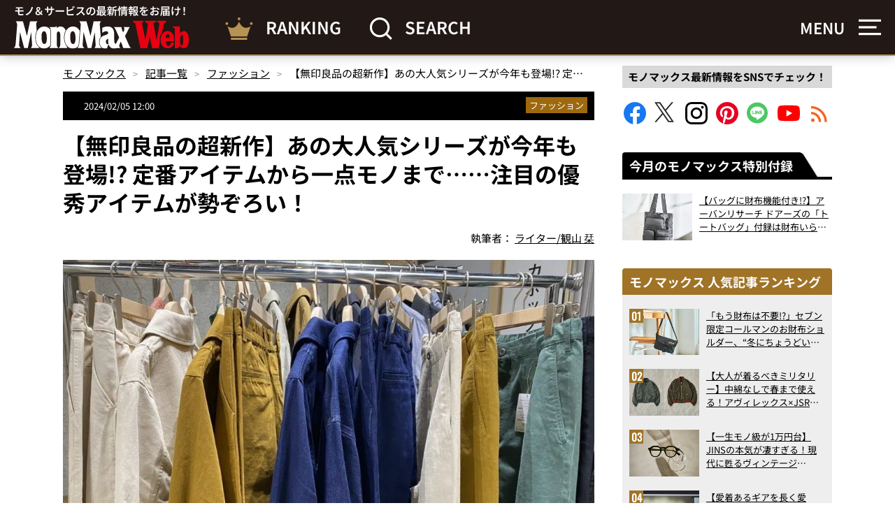

--- FILE ---
content_type: text/html; charset=UTF-8
request_url: https://monomax.jp/archives/207664/
body_size: 28491
content:
<!DOCTYPE html>
<html lang="ja">
<head prefix="og: http://ogp.me/ns# fb: http://ogp.me/ns/fb# article: http://ogp.me/ns/article#">

<!-- ヘッダー用_<head>のすぐ下に設置してください -->
<script async src="https://securepubads.g.doubleclick.net/tag/js/gpt.js"></script>

<!--Adx_interstitial_9176203-->
<script>
  window.googletag = window.googletag || {cmd: []};
  googletag.cmd.push(function() {
    var slot = googletag.defineOutOfPageSlot(
      '/9176203,22749481305/1876945',
      googletag.enums.OutOfPageFormat.INTERSTITIAL);
    if (slot) slot.addService(googletag.pubads());
        googletag.pubads().enableSingleRequest();
    googletag.pubads().disableInitialLoad();
    googletag.pubads().collapseEmptyDivs();
    googletag.enableServices();
    googletag.display(slot);
    googletag.pubads().refresh([slot]);
  });
</script>

<script type="text/javascript">
  window.pbjs = window.pbjs || {};
  window.pbjs.que = window.pbjs.que || [];
</script>
<script async='async' src="https://flux-cdn.com/client/1000335/monomax_01688.min.js"></script>

<script type="text/javascript">
  window.googletag = window.googletag || {};
  window.googletag.cmd = window.googletag.cmd || [];
</script>
<script async='async' src='https://securepubads.g.doubleclick.net/tag/js/gpt.js'></script>

<script type="text/javascript">
  window.fluxtag = {
    readyBids: {
      prebid: false,
      google: false
    },
    failSafeTimeout: 3e3,
    isFn: function isFn(object) {
      var _t = 'Function';
      var toString = Object.prototype.toString;
      return toString.call(object) === '[object ' + _t + ']';
    },
    launchAdServer: function () {
      if (!fluxtag.readyBids.prebid) {
        return;
      }
      fluxtag.requestAdServer();
    },
    requestAdServer: function () {
      if (!fluxtag.readyBids.google) {
        fluxtag.readyBids.google = true;
        googletag.cmd.push(function () {
          if (!!(pbjs.setTargetingForGPTAsync) && fluxtag.isFn(pbjs.setTargetingForGPTAsync)) {
            pbjs.que.push(function () {
              pbjs.setTargetingForGPTAsync();
            });
          }
          googletag.pubads().refresh(imobile_gam_slots);
        });
      }
    }
  };
</script>

<script type="text/javascript">
  setTimeout(function() {
    fluxtag.requestAdServer();
  }, fluxtag.failSafeTimeout);
</script>

<script type="text/javascript">
  var imobile_gam_slots = [];
  googletag.cmd.push(function () {
    imobile_gam_slots.push(googletag.defineSlot('/9176203,22749481305/1871316', [[320, 50], [320, 75], [320, 100], [320, 70], [320, 80], [320, 120], [320, 150], [320, 180]], 'div-gpt-ad-1726018612738-0').addService(googletag.pubads()));
    imobile_gam_slots.push(googletag.defineSlot('/9176203,22749481305/1871317', [[200, 200], [300, 280], [320, 180], [250, 250], [336, 280], [300, 250]], 'div-gpt-ad-1726018670989-0').addService(googletag.pubads()));
    imobile_gam_slots.push(googletag.defineSlot('/9176203,22749481305/1876941', [[320, 50], [320, 100], [320, 75]], 'div-gpt-ad-1730183861662-0').addService(googletag.pubads()));
    imobile_gam_slots.push(googletag.defineSlot('/9176203,22749481305/1876942', [[300, 280], [300, 250], [300, 300], [250, 250], [336, 280], [200, 200], [320, 180]], 'div-gpt-ad-1730183921229-0').addService(googletag.pubads()));
    imobile_gam_slots.push(googletag.defineSlot('/9176203,22749481305/1876943', [[320, 180], [300, 300], [300, 280], [200, 200], [250, 250], [300, 250], [336, 280]], 'div-gpt-ad-1730183982726-0').addService(googletag.pubads()));
    imobile_gam_slots.push(googletag.defineSlot('/9176203,22749481305/1876944', [[250, 250], [300, 250], [336, 280], [300, 280], [300, 300], [200, 200], [320, 180]], 'div-gpt-ad-1730184042496-0').addService(googletag.pubads()));
    imobile_gam_slots.push(googletag.defineSlot('/9176203,22749481305/1895678', [[300, 250], [336, 280]], 'div-gpt-ad-1744869606650-0').addService(googletag.pubads()));
    imobile_gam_slots.push(googletag.defineSlot('/9176203,22749481305/1904178', [[728, 90], [970, 90], [468, 60], 'fluid'], 'div-gpt-ad-1752551669378-0').addService(googletag.pubads()));
    googletag.pubads().enableSingleRequest();
    googletag.pubads().collapseEmptyDivs();
    googletag.pubads().disableInitialLoad();
    googletag.enableServices();

    if (!!(window.pbFlux) && !!(window.pbFlux.prebidBidder) && fluxtag.isFn(window.pbFlux.prebidBidder)) {
      pbjs.que.push(function () {
        window.pbFlux.prebidBidder();
      });
    } else {
      fluxtag.readyBids.prebid = true;
      fluxtag.launchAdServer();
    }
  });
</script>



<script>
  window.googletag = window.googletag || {cmd: []};
  googletag.cmd.push(function() {
    googletag.pubads().addEventListener("slotResponseReceived", (event) => {
      if (!event.slot.getOutOfPage()) return;
      if (event.slot.getResponseInformation() != null) {
        try {
          window.sessionStorage.setItem('imgaminst.1889159', '');
        } catch {}
      }
    });
  });
</script>

<script>
  window.googletag = window.googletag || {cmd: []};
  googletag.cmd.push(function() {
    googletag.pubads().addEventListener("slotResponseReceived", (event) => {
      if (!event.slot.getOutOfPage()) return;
      if (event.slot.getResponseInformation() != null) {
        try {
          window.sessionStorage.setItem('imgaminst.1889160', '');
        } catch {}
      }
    });
  });
</script>

<meta charset="utf-8">
<meta http-equiv="X-UA-Compatible" content="IE=edge">
<title>【無印良品の超新作】あの大人気シリーズが今年も登場!? 定番アイテムから一点モノまで……注目の優秀アイテムが勢ぞろい！ | 【公式】モノマックス（MonoMax）｜付録、カバン、時計、家電、カップ麺などの情報を詳しく解説！</title>
<link crossorigin data-rocket-preconnect href="https://dmp.im-apps.net" rel="preconnect">
<link crossorigin data-rocket-preconnect href="https://static.ads-twitter.com" rel="preconnect">
<link crossorigin data-rocket-preconnect href="https://www.googletagmanager.com" rel="preconnect">
<link crossorigin data-rocket-preconnect href="https://securepubads.g.doubleclick.net" rel="preconnect">
<link crossorigin data-rocket-preconnect href="https://flux-cdn.com" rel="preconnect">
<link crossorigin data-rocket-preconnect href="https://pagead2.googlesyndication.com" rel="preconnect">
<link crossorigin data-rocket-preconnect href="https://yads.c.yimg.jp" rel="preconnect">
<link crossorigin data-rocket-preconnect href="https://imp-adedge.i-mobile.co.jp" rel="preconnect">
<link crossorigin data-rocket-preconnect href="https://go.trvdp.com" rel="preconnect">
<link crossorigin data-rocket-preconnect href="https://click.speee-ad.jp" rel="preconnect">
<link crossorigin data-rocket-preconnect href="https://speee-ad.akamaized.net" rel="preconnect">
<link crossorigin data-rocket-preconnect href="https://cdn.webpush.jp" rel="preconnect">
<link crossorigin data-rocket-preconnect href="https://api.webpush.jp" rel="preconnect"><link rel="preload" data-rocket-preload as="image" href="https://monomax.jp/official/wp-content/uploads/2024/01/IMG_2142-1000x750.jpeg" fetchpriority="high">

<meta property="og:description" content="インテリアや衣類、食品まで……幅広いジャンルで、人気アイテムを多数輩出している無印良品。そんな無印良品の2024年春夏商品展示会に、先日参加してまいりました！そこで個人的に気になる衣類品を複数見つけたので、厳選してご紹介していきます。">
<meta property="og:title" content="【無印良品の超新作】あの大人気シリーズが今年も登場!? 定番アイテムから一点モノまで……注目の優秀アイテムが勢ぞろい！ | 【公式】モノマックス（MonoMax）｜付録、カバン、時計、家電、カップ麺などの情報を詳しく解説！">
<meta property="og:type" content="article">
<meta property="og:url" content="https://monomax.jp/archives/207664/">
<meta property="og:site_name" content="【公式】モノマックス（MonoMax）｜付録、カバン、時計、家電、カップ麺などの情報を詳しく解説！">
<meta property="og:locale" content="ja_JP">

<meta property="og:image" content="https://monomax.jp/official/wp-content/uploads/2024/01/IMG_2142.jpeg">

<meta name="twitter:card" content="summary_large_image">
<meta name="twitter:site" content="@monomaxweb">
<meta name="twitter:creator" content="@monomaxweb">

<meta name="viewport" content="width=device-width,initial-scale=1.0">
<meta name="format-detection" content="telephone=no">
<link rel="alternate" type="application/rss+xml" title="【公式】モノマックス（MonoMax）｜付録、カバン、時計、家電、カップ麺などの情報を詳しく解説！" href="https://monomax.jp/feed/">
<link rel="icon" href="https://monomax.jp/official/wp-content/themes/monomaxweb/favicon.svg">
<link rel="apple-touch-icon" href="https://monomax.jp/official/wp-content/themes/monomaxweb/apple-touch-icon.png">
<link rel="manifest" href="/manifest.webmanifest">
<link data-minify="1" rel="stylesheet" href="https://monomax.jp/official/wp-content/cache/background-css/1/monomax.jp/official/wp-content/cache/min/1/official/wp-content/themes/monomaxweb/common/css/common.css?ver=1764305318&wpr_t=1768971089" media="all" rel="preload" as="style">
<link data-minify="1" rel="stylesheet" href="https://monomax.jp/official/wp-content/cache/min/1/official/wp-content/themes/monomaxweb/common/css/slick.css?ver=1764305322" media="all" rel="preload" as="style">
<link data-minify="1" rel="stylesheet" href="https://monomax.jp/official/wp-content/cache/background-css/1/monomax.jp/official/wp-content/cache/min/1/official/wp-content/themes/monomaxweb/common/css/slick-theme.css?ver=1764305322&wpr_t=1768971089" media="all" rel="preload" as="style">

<script src="https://monomax.jp/official/wp-content/themes/monomaxweb/common/js/jquery-3.7.1.min.js" defer></script>
<script src="https://monomax.jp/official/wp-content/themes/monomaxweb/common/js/js.cookie.js" defer></script>
<script src="https://monomax.jp/official/wp-content/themes/monomaxweb/common/js/common.js?20260120" defer></script>
<script src="https://monomax.jp/official/wp-content/themes/monomaxweb/common/js/slick.min.js" defer></script>
<script src="https://monomax.jp/official/wp-content/themes/monomaxweb/common/js/gallery.js?20260120" defer></script>
<meta name="description" content="インテリアや衣類、食品まで……幅広いジャンルで、人気アイテムを多数輩出している無印良品。そんな無印良品の2024年春夏商品展示会に、先日参加してまいりました！そこで個人的に気になる衣類品を複数見つけたので、厳選してご紹介していきます。" />
<meta name='robots' content='max-image-preview:large' />
	<style>img:is([sizes="auto" i], [sizes^="auto," i]) { contain-intrinsic-size: 3000px 1500px }</style>
	<script type="text/javascript" id="wpp-js" src="https://monomax.jp/official/wp-content/plugins/wordpress-popular-posts/assets/js/wpp.min.js?ver=7.3.6" data-sampling="0" data-sampling-rate="100" data-api-url="https://monomax.jp/wp-json/wordpress-popular-posts" data-post-id="207664" data-token="e326036d8e" data-lang="0" data-debug="0"></script>
<style id='classic-theme-styles-inline-css' type='text/css'>
/*! This file is auto-generated */
.wp-block-button__link{color:#fff;background-color:#32373c;border-radius:9999px;box-shadow:none;text-decoration:none;padding:calc(.667em + 2px) calc(1.333em + 2px);font-size:1.125em}.wp-block-file__button{background:#32373c;color:#fff;text-decoration:none}
</style>
<link data-minify="1" rel='stylesheet' id='wordpress-popular-posts-css-css' href='https://monomax.jp/official/wp-content/cache/min/1/official/wp-content/plugins/wordpress-popular-posts/assets/css/wpp.css?ver=1764305318' type='text/css' media='all' />
<link data-minify="1" rel='stylesheet' id='taxopress-frontend-css-css' href='https://monomax.jp/official/wp-content/cache/min/1/official/wp-content/plugins/simple-tags/assets/frontend/css/frontend.css?ver=1764305318' type='text/css' media='all' />
<link data-minify="1" rel='stylesheet' id='wp-associate-post-r2-css' href='https://monomax.jp/official/wp-content/cache/min/1/official/wp-content/plugins/wp-associate-post-r2/css/skin-standard.css?ver=1764305318' type='text/css' media='all' />
<style id='rocket-lazyload-inline-css' type='text/css'>
.rll-youtube-player{position:relative;padding-bottom:56.23%;height:0;overflow:hidden;max-width:100%;}.rll-youtube-player:focus-within{outline: 2px solid currentColor;outline-offset: 5px;}.rll-youtube-player iframe{position:absolute;top:0;left:0;width:100%;height:100%;z-index:100;background:0 0}.rll-youtube-player img{bottom:0;display:block;left:0;margin:auto;max-width:100%;width:100%;position:absolute;right:0;top:0;border:none;height:auto;-webkit-transition:.4s all;-moz-transition:.4s all;transition:.4s all}.rll-youtube-player img:hover{-webkit-filter:brightness(75%)}.rll-youtube-player .play{height:100%;width:100%;left:0;top:0;position:absolute;background:var(--wpr-bg-40a23c8c-62df-4ee8-81e1-325534992dbf) no-repeat center;background-color: transparent !important;cursor:pointer;border:none;}
</style>
            <style id="wpp-loading-animation-styles">@-webkit-keyframes bgslide{from{background-position-x:0}to{background-position-x:-200%}}@keyframes bgslide{from{background-position-x:0}to{background-position-x:-200%}}.wpp-widget-block-placeholder,.wpp-shortcode-placeholder{margin:0 auto;width:60px;height:3px;background:#dd3737;background:linear-gradient(90deg,#dd3737 0%,#571313 10%,#dd3737 100%);background-size:200% auto;border-radius:3px;-webkit-animation:bgslide 1s infinite linear;animation:bgslide 1s infinite linear}</style>
            <link rel="canonical" href="https://monomax.jp/archives/207664/">
<link rel="next" href="https://monomax.jp/archives/207664/2/">
<style type="text/css">a.st_tag, a.internal_tag, .st_tag, .internal_tag { text-decoration: underline !important; }</style><!-- ## NXS/OG ## --><!-- ## NXSOGTAGS ## --><!-- ## NXS/OG ## -->
<noscript><style id="rocket-lazyload-nojs-css">.rll-youtube-player, [data-lazy-src]{display:none !important;}</style></noscript>
<script data-ad-client="ca-pub-7296617434287310" async src="https://pagead2.googlesyndication.com/pagead/js/adsbygoogle.js"></script>
	
<!-- Google Tag Manager -->
<script>(function(w,d,s,l,i){w[l]=w[l]||[];w[l].push({'gtm.start':
new Date().getTime(),event:'gtm.js'});var f=d.getElementsByTagName(s)[0],
j=d.createElement(s),dl=l!='dataLayer'?'&l='+l:'';j.async=true;j.src=
'https://www.googletagmanager.com/gtm.js?id='+i+dl;f.parentNode.insertBefore(j,f);
})(window,document,'script','dataLayer','GTM-PZ3QHF4');</script>
<!-- /Google Tag Manager -->



<!-- yahoo -->
<script async src="https://yads.c.yimg.jp/js/yads-async.js"></script>
<!-- /yahoo -->
	
<script async src="https://imp-adedge.i-mobile.co.jp/smarttags/qJXysSFhY0i7__Ys0Q_tCg.js"></script>
<script>
  window.smarttag = window.smarttag || {cmd: []};
</script>
<style id="wpr-lazyload-bg-container"></style><style id="wpr-lazyload-bg-exclusion">.heading01>.inner01:before{--wpr-bg-e2859edf-d5c6-4f7d-abd6-2f254737734d: url('https://monomax.jp/official/wp-content/themes/monomaxweb/common/images/bg01.png');}</style>
<noscript>
<style id="wpr-lazyload-bg-nostyle">.btn02>a>.inner01::before{--wpr-bg-71883e32-b9e8-4a24-8b74-5bdd057d7ed7: url('https://monomax.jp/official/wp-content/themes/monomaxweb/common/images/ic04.png');}.btn02>a>.inner01::after{--wpr-bg-2c5505d9-a434-4a95-ad56-865e07fd9f15: url('https://monomax.jp/official/wp-content/themes/monomaxweb/common/images/ic04on.png');}.btn03>a>.inner01::before{--wpr-bg-1ff7f6aa-1466-47ad-bd40-8c08472e2760: url('https://monomax.jp/official/wp-content/themes/monomaxweb/common/images/ic09.png');}.btn03>a>.inner01::after{--wpr-bg-2a8c9bf7-9bc8-4e3d-9bff-72752334bbae: url('https://monomax.jp/official/wp-content/themes/monomaxweb/common/images/ic09on.png');}.headButton03::before{--wpr-bg-14eca4f3-8173-4e41-af07-15f49013b303: url('https://monomax.jp/official/wp-content/themes/monomaxweb/common/images/ic06.png');}.headButton03::after{--wpr-bg-2d867efa-b92e-468d-951a-79bbc1b9f7c9: url('https://monomax.jp/official/wp-content/themes/monomaxweb/common/images/ic05on.png');}.headButton01::before{--wpr-bg-57b62f97-e1ca-4aae-81c8-b546a92fb44e: url('https://monomax.jp/official/wp-content/themes/monomaxweb/common/images/ic05.png');}.headButton01::after{--wpr-bg-b6347d39-ac0f-458c-bfd5-77eaabe47258: url('https://monomax.jp/official/wp-content/themes/monomaxweb/common/images/ic05on.png');}.amazonBlock01 .primeIconBlock01{--wpr-bg-6d13edf1-96d4-4b13-8f07-0c2e558410bf: url('https://images-na.ssl-images-amazon.com/images/G/01/AUIClients/AmazonUIBaseCSS-sprite_2x_weblab_AUI_100106_T1-4e9f4ae74b1b576e5f55de370aae7aedaedf390d._V2_.png');}.col06>.text01>.update01::before{--wpr-bg-334e5103-4dd3-46ae-a81e-7ec55f1cf633: url('https://monomax.jp/official/wp-content/themes/monomaxweb/common/images/ic07.svg');}.col06>.text01>.pub01::before{--wpr-bg-1bceef9f-f0df-4507-a528-3f6630655276: url('https://monomax.jp/official/wp-content/themes/monomaxweb/common/images/ic08.svg');}#recommendBlock::after{--wpr-bg-8fc7f11b-f92e-4e14-863f-898969f559ac: url('https://monomax.jp/official/wp-content/themes/monomaxweb/common/images/logo03.svg');}#recommendBlock::after{--wpr-bg-6925d39f-c997-41a4-864b-67093b968035: url('https://monomax.jp/official/wp-content/themes/monomaxweb/common/images/logo03.svg');}#rankingBlock::after{--wpr-bg-04d80dd2-4fd6-45aa-947f-dff23df91871: url('https://monomax.jp/official/wp-content/themes/monomaxweb/common/images/logo04.svg');}#rankingBlock::after{--wpr-bg-e4fa89fa-e9de-4258-9c3e-6760e4f59943: url('https://monomax.jp/official/wp-content/themes/monomaxweb/common/images/logo04.svg');}#movieBlock>.block01 .slide .item>.image01>a::before{--wpr-bg-5465a0bb-f221-486e-a801-61782c8dafef: url('https://monomax.jp/official/wp-content/themes/monomaxweb/common/images/youtube.svg');}.menu_on #header01>.headerWrap02>.headerBlock01>.image01::after{--wpr-bg-dccc8813-e614-4e25-a90f-f1259578a961: url('https://monomax.jp/official/wp-content/themes/monomaxweb/common/images/ic15.svg');}.movieItem01>.image01>a::before{--wpr-bg-d25042bb-2748-4199-b2c1-1e1eeba096e8: url('https://monomax.jp/official/wp-content/themes/monomaxweb/common/images/youtube.svg');}.slick-loading .slick-list{--wpr-bg-fda034d5-7bcf-4205-828b-26f6b35f7f44: url('https://monomax.jp/official/wp-content/themes/monomaxweb/common/images/ajax-loader.gif');}.slick-prev:before,.slick-prev:after{--wpr-bg-70f74abf-7c90-44c4-b66b-2b559ac61247: url('https://monomax.jp/official/wp-content/themes/monomaxweb/common/images/bt01.png');}.slick-next:before,.slick-next:after{--wpr-bg-a4beead3-aeb4-4d7a-947a-caab38fa801f: url('https://monomax.jp/official/wp-content/themes/monomaxweb/common/images/bt02.png');}.slick-prev:after{--wpr-bg-ab32845b-25fc-4ea2-88e5-c329e0037779: url('https://monomax.jp/official/wp-content/themes/monomaxweb/common/images/bt01on.png');}.slick-next:after{--wpr-bg-57915a1a-bec3-465f-9811-d7b1b6c12d07: url('https://monomax.jp/official/wp-content/themes/monomaxweb/common/images/bt02on.png');}.rll-youtube-player .play{--wpr-bg-40a23c8c-62df-4ee8-81e1-325534992dbf: url('https://monomax.jp/official/wp-content/plugins/wp-rocket/assets/img/youtube.png');}</style>
</noscript>
<script type="application/javascript">const rocket_pairs = [{"selector":".btn02>a>.inner01","style":".btn02>a>.inner01::before{--wpr-bg-71883e32-b9e8-4a24-8b74-5bdd057d7ed7: url('https:\/\/monomax.jp\/official\/wp-content\/themes\/monomaxweb\/common\/images\/ic04.png');}","hash":"71883e32-b9e8-4a24-8b74-5bdd057d7ed7","url":"https:\/\/monomax.jp\/official\/wp-content\/themes\/monomaxweb\/common\/images\/ic04.png"},{"selector":".btn02>a>.inner01","style":".btn02>a>.inner01::after{--wpr-bg-2c5505d9-a434-4a95-ad56-865e07fd9f15: url('https:\/\/monomax.jp\/official\/wp-content\/themes\/monomaxweb\/common\/images\/ic04on.png');}","hash":"2c5505d9-a434-4a95-ad56-865e07fd9f15","url":"https:\/\/monomax.jp\/official\/wp-content\/themes\/monomaxweb\/common\/images\/ic04on.png"},{"selector":".btn03>a>.inner01","style":".btn03>a>.inner01::before{--wpr-bg-1ff7f6aa-1466-47ad-bd40-8c08472e2760: url('https:\/\/monomax.jp\/official\/wp-content\/themes\/monomaxweb\/common\/images\/ic09.png');}","hash":"1ff7f6aa-1466-47ad-bd40-8c08472e2760","url":"https:\/\/monomax.jp\/official\/wp-content\/themes\/monomaxweb\/common\/images\/ic09.png"},{"selector":".btn03>a>.inner01","style":".btn03>a>.inner01::after{--wpr-bg-2a8c9bf7-9bc8-4e3d-9bff-72752334bbae: url('https:\/\/monomax.jp\/official\/wp-content\/themes\/monomaxweb\/common\/images\/ic09on.png');}","hash":"2a8c9bf7-9bc8-4e3d-9bff-72752334bbae","url":"https:\/\/monomax.jp\/official\/wp-content\/themes\/monomaxweb\/common\/images\/ic09on.png"},{"selector":".headButton03","style":".headButton03::before{--wpr-bg-14eca4f3-8173-4e41-af07-15f49013b303: url('https:\/\/monomax.jp\/official\/wp-content\/themes\/monomaxweb\/common\/images\/ic06.png');}","hash":"14eca4f3-8173-4e41-af07-15f49013b303","url":"https:\/\/monomax.jp\/official\/wp-content\/themes\/monomaxweb\/common\/images\/ic06.png"},{"selector":".headButton03","style":".headButton03::after{--wpr-bg-2d867efa-b92e-468d-951a-79bbc1b9f7c9: url('https:\/\/monomax.jp\/official\/wp-content\/themes\/monomaxweb\/common\/images\/ic05on.png');}","hash":"2d867efa-b92e-468d-951a-79bbc1b9f7c9","url":"https:\/\/monomax.jp\/official\/wp-content\/themes\/monomaxweb\/common\/images\/ic05on.png"},{"selector":".headButton01","style":".headButton01::before{--wpr-bg-57b62f97-e1ca-4aae-81c8-b546a92fb44e: url('https:\/\/monomax.jp\/official\/wp-content\/themes\/monomaxweb\/common\/images\/ic05.png');}","hash":"57b62f97-e1ca-4aae-81c8-b546a92fb44e","url":"https:\/\/monomax.jp\/official\/wp-content\/themes\/monomaxweb\/common\/images\/ic05.png"},{"selector":".headButton01","style":".headButton01::after{--wpr-bg-b6347d39-ac0f-458c-bfd5-77eaabe47258: url('https:\/\/monomax.jp\/official\/wp-content\/themes\/monomaxweb\/common\/images\/ic05on.png');}","hash":"b6347d39-ac0f-458c-bfd5-77eaabe47258","url":"https:\/\/monomax.jp\/official\/wp-content\/themes\/monomaxweb\/common\/images\/ic05on.png"},{"selector":".amazonBlock01 .primeIconBlock01","style":".amazonBlock01 .primeIconBlock01{--wpr-bg-6d13edf1-96d4-4b13-8f07-0c2e558410bf: url('https:\/\/images-na.ssl-images-amazon.com\/images\/G\/01\/AUIClients\/AmazonUIBaseCSS-sprite_2x_weblab_AUI_100106_T1-4e9f4ae74b1b576e5f55de370aae7aedaedf390d._V2_.png');}","hash":"6d13edf1-96d4-4b13-8f07-0c2e558410bf","url":"https:\/\/images-na.ssl-images-amazon.com\/images\/G\/01\/AUIClients\/AmazonUIBaseCSS-sprite_2x_weblab_AUI_100106_T1-4e9f4ae74b1b576e5f55de370aae7aedaedf390d._V2_.png"},{"selector":".col06>.text01>.update01","style":".col06>.text01>.update01::before{--wpr-bg-334e5103-4dd3-46ae-a81e-7ec55f1cf633: url('https:\/\/monomax.jp\/official\/wp-content\/themes\/monomaxweb\/common\/images\/ic07.svg');}","hash":"334e5103-4dd3-46ae-a81e-7ec55f1cf633","url":"https:\/\/monomax.jp\/official\/wp-content\/themes\/monomaxweb\/common\/images\/ic07.svg"},{"selector":".col06>.text01>.pub01","style":".col06>.text01>.pub01::before{--wpr-bg-1bceef9f-f0df-4507-a528-3f6630655276: url('https:\/\/monomax.jp\/official\/wp-content\/themes\/monomaxweb\/common\/images\/ic08.svg');}","hash":"1bceef9f-f0df-4507-a528-3f6630655276","url":"https:\/\/monomax.jp\/official\/wp-content\/themes\/monomaxweb\/common\/images\/ic08.svg"},{"selector":"#recommendBlock","style":"#recommendBlock::after{--wpr-bg-8fc7f11b-f92e-4e14-863f-898969f559ac: url('https:\/\/monomax.jp\/official\/wp-content\/themes\/monomaxweb\/common\/images\/logo03.svg');}","hash":"8fc7f11b-f92e-4e14-863f-898969f559ac","url":"https:\/\/monomax.jp\/official\/wp-content\/themes\/monomaxweb\/common\/images\/logo03.svg"},{"selector":"#recommendBlock","style":"#recommendBlock::after{--wpr-bg-6925d39f-c997-41a4-864b-67093b968035: url('https:\/\/monomax.jp\/official\/wp-content\/themes\/monomaxweb\/common\/images\/logo03.svg');}","hash":"6925d39f-c997-41a4-864b-67093b968035","url":"https:\/\/monomax.jp\/official\/wp-content\/themes\/monomaxweb\/common\/images\/logo03.svg"},{"selector":"#rankingBlock","style":"#rankingBlock::after{--wpr-bg-04d80dd2-4fd6-45aa-947f-dff23df91871: url('https:\/\/monomax.jp\/official\/wp-content\/themes\/monomaxweb\/common\/images\/logo04.svg');}","hash":"04d80dd2-4fd6-45aa-947f-dff23df91871","url":"https:\/\/monomax.jp\/official\/wp-content\/themes\/monomaxweb\/common\/images\/logo04.svg"},{"selector":"#rankingBlock","style":"#rankingBlock::after{--wpr-bg-e4fa89fa-e9de-4258-9c3e-6760e4f59943: url('https:\/\/monomax.jp\/official\/wp-content\/themes\/monomaxweb\/common\/images\/logo04.svg');}","hash":"e4fa89fa-e9de-4258-9c3e-6760e4f59943","url":"https:\/\/monomax.jp\/official\/wp-content\/themes\/monomaxweb\/common\/images\/logo04.svg"},{"selector":"#movieBlock>.block01 .slide .item>.image01>a","style":"#movieBlock>.block01 .slide .item>.image01>a::before{--wpr-bg-5465a0bb-f221-486e-a801-61782c8dafef: url('https:\/\/monomax.jp\/official\/wp-content\/themes\/monomaxweb\/common\/images\/youtube.svg');}","hash":"5465a0bb-f221-486e-a801-61782c8dafef","url":"https:\/\/monomax.jp\/official\/wp-content\/themes\/monomaxweb\/common\/images\/youtube.svg"},{"selector":".menu_on #header01>.headerWrap02>.headerBlock01>.image01","style":".menu_on #header01>.headerWrap02>.headerBlock01>.image01::after{--wpr-bg-dccc8813-e614-4e25-a90f-f1259578a961: url('https:\/\/monomax.jp\/official\/wp-content\/themes\/monomaxweb\/common\/images\/ic15.svg');}","hash":"dccc8813-e614-4e25-a90f-f1259578a961","url":"https:\/\/monomax.jp\/official\/wp-content\/themes\/monomaxweb\/common\/images\/ic15.svg"},{"selector":".movieItem01>.image01>a","style":".movieItem01>.image01>a::before{--wpr-bg-d25042bb-2748-4199-b2c1-1e1eeba096e8: url('https:\/\/monomax.jp\/official\/wp-content\/themes\/monomaxweb\/common\/images\/youtube.svg');}","hash":"d25042bb-2748-4199-b2c1-1e1eeba096e8","url":"https:\/\/monomax.jp\/official\/wp-content\/themes\/monomaxweb\/common\/images\/youtube.svg"},{"selector":".slick-loading .slick-list","style":".slick-loading .slick-list{--wpr-bg-fda034d5-7bcf-4205-828b-26f6b35f7f44: url('https:\/\/monomax.jp\/official\/wp-content\/themes\/monomaxweb\/common\/images\/ajax-loader.gif');}","hash":"fda034d5-7bcf-4205-828b-26f6b35f7f44","url":"https:\/\/monomax.jp\/official\/wp-content\/themes\/monomaxweb\/common\/images\/ajax-loader.gif"},{"selector":".slick-prev","style":".slick-prev:before,.slick-prev:after{--wpr-bg-70f74abf-7c90-44c4-b66b-2b559ac61247: url('https:\/\/monomax.jp\/official\/wp-content\/themes\/monomaxweb\/common\/images\/bt01.png');}","hash":"70f74abf-7c90-44c4-b66b-2b559ac61247","url":"https:\/\/monomax.jp\/official\/wp-content\/themes\/monomaxweb\/common\/images\/bt01.png"},{"selector":".slick-next","style":".slick-next:before,.slick-next:after{--wpr-bg-a4beead3-aeb4-4d7a-947a-caab38fa801f: url('https:\/\/monomax.jp\/official\/wp-content\/themes\/monomaxweb\/common\/images\/bt02.png');}","hash":"a4beead3-aeb4-4d7a-947a-caab38fa801f","url":"https:\/\/monomax.jp\/official\/wp-content\/themes\/monomaxweb\/common\/images\/bt02.png"},{"selector":".slick-prev","style":".slick-prev:after{--wpr-bg-ab32845b-25fc-4ea2-88e5-c329e0037779: url('https:\/\/monomax.jp\/official\/wp-content\/themes\/monomaxweb\/common\/images\/bt01on.png');}","hash":"ab32845b-25fc-4ea2-88e5-c329e0037779","url":"https:\/\/monomax.jp\/official\/wp-content\/themes\/monomaxweb\/common\/images\/bt01on.png"},{"selector":".slick-next","style":".slick-next:after{--wpr-bg-57915a1a-bec3-465f-9811-d7b1b6c12d07: url('https:\/\/monomax.jp\/official\/wp-content\/themes\/monomaxweb\/common\/images\/bt02on.png');}","hash":"57915a1a-bec3-465f-9811-d7b1b6c12d07","url":"https:\/\/monomax.jp\/official\/wp-content\/themes\/monomaxweb\/common\/images\/bt02on.png"},{"selector":".rll-youtube-player .play","style":".rll-youtube-player .play{--wpr-bg-40a23c8c-62df-4ee8-81e1-325534992dbf: url('https:\/\/monomax.jp\/official\/wp-content\/plugins\/wp-rocket\/assets\/img\/youtube.png');}","hash":"40a23c8c-62df-4ee8-81e1-325534992dbf","url":"https:\/\/monomax.jp\/official\/wp-content\/plugins\/wp-rocket\/assets\/img\/youtube.png"}]; const rocket_excluded_pairs = [{"selector":".heading01>.inner01","style":".heading01>.inner01:before{--wpr-bg-e2859edf-d5c6-4f7d-abd6-2f254737734d: url('https:\/\/monomax.jp\/official\/wp-content\/themes\/monomaxweb\/common\/images\/bg01.png');}","hash":"e2859edf-d5c6-4f7d-abd6-2f254737734d","url":"https:\/\/monomax.jp\/official\/wp-content\/themes\/monomaxweb\/common\/images\/bg01.png"}];</script><meta name="generator" content="WP Rocket 3.20.0.3" data-wpr-features="wpr_lazyload_css_bg_img wpr_defer_js wpr_lazyload_images wpr_lazyload_iframes wpr_preconnect_external_domains wpr_oci wpr_image_dimensions wpr_minify_css wpr_preload_links wpr_desktop" /></head>
<body id="top">
<!-- /9176203,22749481305/1904178 PC PCオーバーレイ <body>のすぐ下に設置してください -->
<div style='position:fixed;bottom:0;padding-bottom:env(safe-area-inset-bottom);left:0;right:0;width:100%;background:rgba(0, 0, 0, 0);z-index:99998;text-align:center;transform:translate3d(0, 0, 0);'>
  <div id='div-gpt-ad-1752551669378-0' style='margin:auto;text-align:center;z-index:99999;'>
    <script>
      googletag.cmd.push(function() { googletag.display('div-gpt-ad-1752551669378-0'); });
    </script>
  </div>
</div>
	<!--RCインタースティシャル（PC）-->
	<div  id="im-511ea914727f46be8404a3f123cd2b41">
	<script async src="//imp-adedge.i-mobile.co.jp/script/v1/spot.js?20220104"></script>
	<script>(window.adsbyimobile=window.adsbyimobile||[]).push({pid:78318,mid:548556,asid:1889160,type:"banner",display:"interstitial",elementid:"im-511ea914727f46be8404a3f123cd2b41"})</script>
	</div>

<!-- Google Tag Manager (noscript) -->
<noscript><iframe src="https://www.googletagmanager.com/ns.html?id=GTM-PZ3QHF4"
height="0" width="0" style="display:none;visibility:hidden"></iframe></noscript>
<!-- /Google Tag Manager (noscript) -->


<header  id="header01">
	<div  class="headWrap01">
					<p class="logo01"><a href="/"><img src="data:image/svg+xml,%3Csvg%20xmlns='http://www.w3.org/2000/svg'%20viewBox='0%200%20252%2062'%3E%3C/svg%3E" alt="モノ＆サービスの最新情報をお届け！MonoMax（モノマックス） Web" width="252" height="62" class="iconLogo01" data-lazy-src="https://monomax.jp/official/wp-content/themes/monomaxweb/common/images/logo07.svg"><noscript><img src="https://monomax.jp/official/wp-content/themes/monomaxweb/common/images/logo07.svg" alt="モノ＆サービスの最新情報をお届け！MonoMax（モノマックス） Web" width="252" height="62" class="iconLogo01"></noscript></a></p>
				<div  class="headerBlock01">
			<a href="/ranking/">
				<img src="https://monomax.jp/official/wp-content/themes/monomaxweb/common/images/ic10.svg" alt="RANKING" width="40" height="32">
				<span class="text01">RANKING</span>
			</a>
		</div>
		<div  class="headerBlock01 search">
			<img src="https://monomax.jp/official/wp-content/themes/monomaxweb/common/images/ic11.svg" alt="SEARCH" width="33" height="32">
			<span class="text01">SEARCH</span>
		</div>
	<!-- /headWrap01 --></div>
	<div  class="headerWrap02">
		<div  class="headerBlock01 menu">
			<p class="text01 spNone">MENU</p>
			<p class="image01"><img src="https://monomax.jp/official/wp-content/themes/monomaxweb/common/images/ic12.svg" alt="MENU" width="32" height="24"></p>
		</div>
	</div>
<!-- /header01 --></header>

<div class="headNavArea02">
	<div  class="inner01">
		<nav id="globalNav02">
		<ul><li><a href="https://monomax.jp/category/item/">付録</a></li>
<li><a href="https://monomax.jp/category/bag/">バッグ</a></li>
<li><a href="https://monomax.jp/category/watch/">時計</a></li>
<li><a href="https://monomax.jp/category/accessory/">財布・小物</a></li>
<li><a href="https://monomax.jp/category/shoes/">靴</a></li>
<li><a href="https://monomax.jp/category/appliance_digital/">家電・デジモノ</a></li>
<li><a href="https://monomax.jp/category/fashion/">ファッション</a></li>
<li><a href="https://monomax.jp/category/outdoor/">アウトドア</a></li>
<li><a href="https://monomax.jp/category/sundries/">雑貨</a></li>
<li><a href="https://monomax.jp/category/vehicle/">乗り物</a></li>
<li><a href="https://monomax.jp/category/gourmet/">グルメ</a></li>
<li><a href="https://monomax.jp/category/beams_special/">BEAMS特撮部</a></li>
<li><a href="https://monomax.jp/category/movie/">動画</a></li>
<li><a href="https://monomax.jp/category/children/">こどもと暮らし</a></li>
<li><a href="https://monomax.jp/category/topics/">トピックス</a></li>
<li><a href="/feature/">特集・連載</a></li>
<li><a href="/writer/">監修・執筆者</a></li>
</ul>		<!-- /globalNav02 --></nav>
		<div class="headSection02">
			<div class="inner01">
				<p class="text01">人気タグ</p>
								<ul class="tagList02">
											<li><a href="https://monomax.jp/archives/tag/t_sneakers/">スニーカー</a></li>
											<li><a href="https://monomax.jp/archives/tag/t_gourmet/">グルメ</a></li>
											<li><a href="https://monomax.jp/archives/tag/t_goods/">雑貨</a></li>
											<li><a href="https://monomax.jp/archives/tag/t_car/">クルマ</a></li>
											<li><a href="https://monomax.jp/archives/tag/t_collaboration/">コラボ</a></li>
											<li><a href="https://monomax.jp/archives/tag/t_backpack/">バックパック</a></li>
											<li><a href="https://monomax.jp/archives/tag/t_outer/">アウター</a></li>
											<li><a href="https://monomax.jp/archives/tag/t_shoulderbag/">ショルダーバッグ</a></li>
											<li><a href="https://monomax.jp/archives/tag/t_outdoorgear/">アウトドアギア</a></li>
											<li><a href="https://monomax.jp/archives/tag/t_automaticwatch/">機械式時計</a></li>
											<li><a href="https://monomax.jp/archives/tag/t_outdoor-wear/">アウトドアウェア</a></li>
											<li><a href="https://monomax.jp/archives/tag/t_bike/">バイク</a></li>
											<li><a href="https://monomax.jp/archives/tag/t_gadget/">ガジェット</a></li>
											<li><a href="https://monomax.jp/archives/tag/t_tops/">トップス</a></li>
											<li><a href="https://monomax.jp/archives/tag/t_totebag/">トートバッグ</a></li>
											<li><a href="https://monomax.jp/archives/tag/t_home-appliances/">生活家電</a></li>
											<li><a href="https://monomax.jp/archives/tag/t_sweets/">スイーツ</a></li>
											<li><a href="https://monomax.jp/archives/tag/t_camp/">キャンプ</a></li>
											<li><a href="https://monomax.jp/archives/tag/t_travelgoods/">旅行グッズ</a></li>
											<li><a href="https://monomax.jp/archives/tag/t_beauty/">美容</a></li>
											<li><a href="https://monomax.jp/archives/tag/t_simplewatch/">シンプル時計</a></li>
											<li><a href="https://monomax.jp/archives/tag/t_businessbag/">ビジネスバッグ</a></li>
											<li><a href="https://monomax.jp/archives/tag/t_cupnoodle/">カップ麺</a></li>
											<li><a href="https://monomax.jp/archives/tag/t_convenience-store/">コンビニ</a></li>
											<li><a href="https://monomax.jp/archives/tag/t_pants/">パンツ</a></li>
											<li><a href="https://monomax.jp/archives/tag/t_restaurant/">外食</a></li>
											<li><a href="https://monomax.jp/archives/tag/t_furoku/">付録</a></li>
											<li><a href="https://monomax.jp/archives/tag/t_muji/">無印良品</a></li>
											<li><a href="https://monomax.jp/archives/tag/t_wallet/">財布</a></li>
											<li><a href="https://monomax.jp/archives/tag/t_donki/">ドン・キホーテ</a></li>
											<li><a href="https://monomax.jp/archives/tag/t_businessgoods/">ビジネスグッズ</a></li>
											<li><a href="https://monomax.jp/archives/tag/t_leather/">革小物（レザーグッズ）</a></li>
											<li><a href="https://monomax.jp/archives/tag/t_nike/">NIKE（ナイキ）</a></li>
											<li><a href="https://monomax.jp/archives/tag/t_home-time/">おうち時間</a></li>
											<li><a href="https://monomax.jp/archives/tag/t_uniqlo/">ユニクロ</a></li>
											<li><a href="https://monomax.jp/archives/tag/t_snacks/">お菓子</a></li>
											<li><a href="https://monomax.jp/archives/tag/t_tshirts/">Tシャツ</a></li>
											<li><a href="https://monomax.jp/archives/tag/t_digi/">デジモノ</a></li>
											<li><a href="https://monomax.jp/archives/tag/t_chronograph/">クロノグラフ</a></li>
											<li><a href="https://monomax.jp/archives/tag/t_honda/">Honda（ホンダ）</a></li>
											<li><a href="https://monomax.jp/archives/tag/t_workman/">ワークマン</a></li>
											<li><a href="https://monomax.jp/archives/tag/t_alc/">お酒</a></li>
											<li><a href="https://monomax.jp/archives/tag/t_sandals/">サンダル</a></li>
											<li><a href="https://monomax.jp/archives/tag/t_newbalance/">New Balance（ニューバランス）</a></li>
											<li><a href="https://monomax.jp/archives/tag/t_audio/">オーディオ</a></li>
											<li><a href="https://monomax.jp/archives/tag/t_drink/">ドリンク</a></li>
											<li><a href="https://monomax.jp/archives/tag/t_cooking-appliances/">調理家電</a></li>
											<li><a href="https://monomax.jp/archives/tag/t_divers/">ダイバーズ</a></li>
											<li><a href="https://monomax.jp/archives/tag/t_beauty-health/">美容＆健康家電</a></li>
											<li><a href="https://monomax.jp/archives/tag/t_citizen/">CITIZEN（シチズン）</a></li>
									</ul>
			</div>
		<!-- /headSection02 --></div>
		<div class="headBlock02">
			<div class="inner01">
				<div class="wrap01">
					<div class="magazineBlock01">
						<p class="heading01"><span class="inner01">最新号のご案内</span></p>
												<div class="wrap01 between">
							<div class="headCol01">
								<p class="image01 hover"><a href="https://monomax.jp/magazine/319841/">
									<img src="data:image/svg+xml,%3Csvg%20xmlns='http://www.w3.org/2000/svg'%20viewBox='0%200%20396%20500'%3E%3C/svg%3E" width="396" height="500" alt="モノマックス 2026年2月号" data-lazy-src="https://monomax.jp/official/wp-content/uploads/2025/12/tsuhyo1-396x500.jpg"><noscript><img src="https://monomax.jp/official/wp-content/uploads/2025/12/tsuhyo1-396x500.jpg" width="396" height="500" alt="モノマックス 2026年2月号"></noscript>
								</a></p>
							<!-- /headCol01 --></div>
							<div class="headCol02">
								<p class="text01">モノマックス 2026年2月号</p>
								<p class="text02">
									2026年1月8日（木）発売<br>
									特別価格：1,480円（税込）								</p>
								<p class="btn01 type02"><a href="https://monomax.jp/magazine/319841/">最新号を見る</a></p>
							<!-- /headCol02 --></div>
						<!-- /wrap01 --></div>
						<p class="snsTxt01">モノマックス最新情報をSNSでチェック！</p>
	<ul class="snsBtn01">
		<li><a href="https://www.facebook.com/monomax" target="_blank" aria-label="Facebookでモノマックスをフォロー"><svg class="facebook01"><use xlink:href="https://monomax.jp/official/wp-content/themes/monomaxweb/common/images/symbol-defs.svg?20260120#icon-facebook02"></use></svg></a></li>
		<li><a href="https://twitter.com/monomaxweb" target="_blank" aria-label="Xでモノマックスをフォロー"><svg class="twitter01"><use xlink:href="https://monomax.jp/official/wp-content/themes/monomaxweb/common/images/symbol-defs.svg?20260120#icon-twitter03"></use></svg></a></li>
		<li><a href="https://www.instagram.com/monomax_tkj/" target="_blank" aria-label="Instagramでモノマックスをフォロー"><svg class="instagram01"><use xlink:href="https://monomax.jp/official/wp-content/themes/monomaxweb/common/images/symbol-defs.svg?20260120#icon-insta"></use></svg></a></li>
		<li><a href="https://www.pinterest.jp/monomax_tkj/" target="_blank" aria-label="Pinterestでモノマックスをフォロー"><svg class="pinterest01"><use xlink:href="https://monomax.jp/official/wp-content/themes/monomaxweb/common/images/symbol-defs.svg?20260120#icon-pinterest01"></use></svg></a></li>
		<li><a href="https://line.me/R/ti/p/%40oa-monomaxweb" target="_blank" aria-label="LINEでモノマックスをフォロー"><svg class="line01"><use xlink:href="https://monomax.jp/official/wp-content/themes/monomaxweb/common/images/symbol-defs.svg?20260120#icon-line"></use></svg></a></li>
		<li><a href="https://www.youtube.com/@MonoMaxWeb_official" target="_blank" aria-label="YouTubeでモノマックスを購読"><svg class="youtube01"><use xlink:href="https://monomax.jp/official/wp-content/themes/monomaxweb/common/images/symbol-defs.svg?20260120#icon-youtube01"></use></svg></a></li>
		<li><a href="/feed/" target="_blank" aria-label="RSSフィードを購読"><svg class="rss01"><use xlink:href="https://monomax.jp/official/wp-content/themes/monomaxweb/common/images/symbol-defs.svg??20260120#icon-rss"></use></svg></a></li>
	</ul>					</div>
					<div class="bannerBlock01">
						<div class="inner01">
							<ul class="headList01">
								<li id="widget_sp_image-22" class="widget widget_sp_image"><a href="https://amzn.to/48P9nMB" target="_self" class="widget_sp_image-image-link"><img width="400" height="225" alt="MonoMax2月号　付録　アーバンリサーチドアーズ　トートバッグ" class="attachment-full" style="max-width: 100%;" src="data:image/svg+xml,%3Csvg%20xmlns='http://www.w3.org/2000/svg'%20viewBox='0%200%20400%20225'%3E%3C/svg%3E" data-lazy-src="https://monomax.jp/official/wp-content/uploads/2026/01/bunner.jpg" /><noscript><img width="400" height="225" alt="MonoMax2月号　付録　アーバンリサーチドアーズ　トートバッグ" class="attachment-full" style="max-width: 100%;" src="https://monomax.jp/official/wp-content/uploads/2026/01/bunner.jpg" /></noscript></a></li>
<li id="widget_sp_image-21" class="widget widget_sp_image"><a href="https://www.youtube.com/@MonoMaxWeb_official" target="_self" class="widget_sp_image-image-link"><img width="1083" height="610" alt="MonoMax Web YouTubeチャンネルはこちら！" class="attachment-full" style="max-width: 100%;" src="data:image/svg+xml,%3Csvg%20xmlns='http://www.w3.org/2000/svg'%20viewBox='0%200%201083%20610'%3E%3C/svg%3E" data-lazy-src="https://monomax.jp/official/wp-content/uploads/2025/01/monomax_YOUTUBE_banner_520x293.jpg" /><noscript><img width="1083" height="610" alt="MonoMax Web YouTubeチャンネルはこちら！" class="attachment-full" style="max-width: 100%;" src="https://monomax.jp/official/wp-content/uploads/2025/01/monomax_YOUTUBE_banner_520x293.jpg" /></noscript></a></li>
<li id="widget_sp_image-20" class="widget widget_sp_image"><a href="https://line.me/R/ti/p/%40oa-monomaxweb" target="_self" class="widget_sp_image-image-link"><img width="1083" height="610" alt="MonoMax Web 友達登録でLINE NEWSに登録！" class="attachment-full" style="max-width: 100%;" src="data:image/svg+xml,%3Csvg%20xmlns='http://www.w3.org/2000/svg'%20viewBox='0%200%201083%20610'%3E%3C/svg%3E" data-lazy-src="https://monomax.jp/official/wp-content/uploads/2025/01/LINE_63_520X293.jpg" /><noscript><img width="1083" height="610" alt="MonoMax Web 友達登録でLINE NEWSに登録！" class="attachment-full" style="max-width: 100%;" src="https://monomax.jp/official/wp-content/uploads/2025/01/LINE_63_520X293.jpg" /></noscript></a></li>
<li id="widget_sp_image-18" class="widget widget_sp_image"><a href="https://twitter.com/monomaxweb" target="_self" class="widget_sp_image-image-link"><img width="1083" height="610" alt="MonoMax 公式X（旧Twitter ） 毎月豪華プレゼントキャンペーン実施中！" class="attachment-full" style="max-width: 100%;" src="data:image/svg+xml,%3Csvg%20xmlns='http://www.w3.org/2000/svg'%20viewBox='0%200%201083%20610'%3E%3C/svg%3E" data-lazy-src="https://monomax.jp/official/wp-content/uploads/2025/01/monomax_X_banner_520x293.jpg" /><noscript><img width="1083" height="610" alt="MonoMax 公式X（旧Twitter ） 毎月豪華プレゼントキャンペーン実施中！" class="attachment-full" style="max-width: 100%;" src="https://monomax.jp/official/wp-content/uploads/2025/01/monomax_X_banner_520x293.jpg" /></noscript></a></li>
								<li id="widget_sp_image-19" class="widget widget_sp_image"><a href="https://ssl.tkj.jp/?mid=4" target="_self" class="widget_sp_image-image-link"><img width="1083" height="273" alt="MonoMax メールマガジン 登録はこちらから" class="attachment-full" style="max-width: 100%;" src="data:image/svg+xml,%3Csvg%20xmlns='http://www.w3.org/2000/svg'%20viewBox='0%200%201083%20273'%3E%3C/svg%3E" data-lazy-src="https://monomax.jp/official/wp-content/uploads/2025/01/880ce7fdccb98b2814e2303d109124b5.jpg" /><noscript><img width="1083" height="273" alt="MonoMax メールマガジン 登録はこちらから" class="attachment-full" style="max-width: 100%;" src="https://monomax.jp/official/wp-content/uploads/2025/01/880ce7fdccb98b2814e2303d109124b5.jpg" /></noscript></a></li>
<li id="widget_sp_image-23" class="widget widget_sp_image"><a href="https://smartmag.jp/" target="_self" class="widget_sp_image-image-link"><img width="601" height="150" alt="【公式】雑誌smart（スマート）" class="attachment-full" style="max-width: 100%;" src="data:image/svg+xml,%3Csvg%20xmlns='http://www.w3.org/2000/svg'%20viewBox='0%200%20601%20150'%3E%3C/svg%3E" data-lazy-src="https://monomax.jp/official/wp-content/uploads/2024/10/bn_smart.webp" /><noscript><img width="601" height="150" alt="【公式】雑誌smart（スマート）" class="attachment-full" style="max-width: 100%;" src="https://monomax.jp/official/wp-content/uploads/2024/10/bn_smart.webp" /></noscript></a></li>
<li id="widget_sp_image-24" class="widget widget_sp_image"><a href="https://inakagurashiweb.com/" target="_self" class="widget_sp_image-image-link"><img width="601" height="150" alt="【公式】田舎暮らしの本" class="attachment-full" style="max-width: 100%;" src="data:image/svg+xml,%3Csvg%20xmlns='http://www.w3.org/2000/svg'%20viewBox='0%200%20601%20150'%3E%3C/svg%3E" data-lazy-src="https://monomax.jp/official/wp-content/uploads/2024/10/bn_inaka.webp" /><noscript><img width="601" height="150" alt="【公式】田舎暮らしの本" class="attachment-full" style="max-width: 100%;" src="https://monomax.jp/official/wp-content/uploads/2024/10/bn_inaka.webp" /></noscript></a></li>
							</ul>
						</div>
					</div>
				</div>
			</div>
		</div>
		<div class="headBlock01">
			<p class="headLogo01"><a href="https://tkj.jp/" target="_blank"><svg role="img" aria-label="Powered by 宝島CHANNEL"><use xlink:href="https://monomax.jp/official/wp-content/themes/monomaxweb/common/images/symbol-defs.svg#icon-logo02"></use></svg></a></p>
			<p class="copyright01"><small>&copy; TAKARAJIMASHA,Inc. All Rights Reserved.</small></p>
		</div>
	<!-- /inner01 --></div>
<!-- /headNavArea02 --></div>

<div  class="searchArea02">
	<div class="inner01">
		<p class="text01">キーワードで検索</p>
		<form method="get" action="/" class="wrap01 aC">
			<input type="text" class="window01" name="s" value="" placeholder="Search">
			<input type="image" src="https://monomax.jp/official/wp-content/themes/monomaxweb/common/images/ic16.svg" class="search01" alt="search">
		</form>
		<p class="closeBtn01"><img src="data:image/svg+xml,%3Csvg%20xmlns='http://www.w3.org/2000/svg'%20viewBox='0%200%2030%2029'%3E%3C/svg%3E" alt="" width="30" height="29" data-lazy-src="https://monomax.jp/official/wp-content/themes/monomaxweb/common/images/ic14.svg"><noscript><img src="https://monomax.jp/official/wp-content/themes/monomaxweb/common/images/ic14.svg" alt="" width="30" height="29"></noscript></p>
	</div>
<!-- /searchArea01 --></div>

<div  class="headWrap02">
		<div  class="searchArea01">
			<form method="get" action="https://monomax.jp/" class="wrap01 aC">
				<input type="text" class="window01" name="s" value="" placeholder="Search">
				<input type="image" src="https://monomax.jp/official/wp-content/themes/monomaxweb/common/images/search01.svg" class="search01" alt="search">
			</form>
		<!-- /searchArea01 --></div>
<!-- /headWrap02 --></div>

	

<div class="wrap01 between wrapper01">
	<article class="contents01">
		<div id="barba-wrapper">
			<div class="barba-container">
		
	<ul class="breadcrumb01" itemscope itemtype="https://schema.org/BreadcrumbList"> 
			<li itemprop="itemListElement" itemscope itemtype="https://schema.org/ListItem"> 
			<a itemprop="item" href="https://monomax.jp/">
			<span itemprop="name">モノマックス</span></a><meta itemprop="position" content="1"></li>
<li itemprop="itemListElement" itemscope itemtype="https://schema.org/ListItem"> 
				<a itemprop="item" href="https://monomax.jp/category/"> 
				<span itemprop="name">記事一覧</span></a><meta itemprop="position" content="2"></li>
<li itemprop="itemListElement" itemscope itemtype="https://schema.org/ListItem"> 
			<a itemprop="item" href="https://monomax.jp/category/fashion/"> 
			<span itemprop="name">ファッション</span></a><meta itemprop="position" content="3"></li>
<li itemprop="itemListElement" itemscope itemtype="https://schema.org/ListItem"><span itemprop="name">【無印良品の超新作】あの大人気シリーズが今年も登場!? 定番アイテムから一点モノまで……注目の優秀アイテムが勢ぞろい！</span><meta itemprop="position" content="4"></li>
</ul>


	<ul class="bnrList02">
			</ul>
	<div class="infiniteWrap01">
		<div class="infiniteArea01" data-url="/archives/207664/">
			<div class="hgroup01">
				<div class="wrap01 between">
					<div class="col06">
						<p class="text01">
																							<time datetime="2024-02-05 12:00:09" itemprop="datepublished" class="pub01">2024/02/05 12:00</time>
																						
													</p>
						<ul class="catList01">
							<li class="ic01"><a href="https://monomax.jp/category/fashion/">ファッション</a></li>						</ul>
					<!-- /col06 --></div>
				<!-- /wrap01 --></div>

								<h1 class="title01" data-title="【無印良品の超新作】あの大人気シリーズが今年も登場!? 定番アイテムから一点モノまで……注目の優秀アイテムが勢ぞろい！ | 【公式】モノマックス（MonoMax）｜付録、カバン、時計、家電、カップ麺などの情報を詳しく解説！">【無印良品の超新作】あの大人気シリーズが今年も登場!? 定番アイテムから一点モノまで……注目の優秀アイテムが勢ぞろい！</h1>

								<p class="txt02">執筆者：
										<a href="/writer/171792/">
						<span itemprop="author" itemscope itemtype="https://schema.org/Person">
							<span itemprop="name">
								ライター/観山 栞							</span>
						</span>
					</a>
														</p>
							<!-- /hgroup01 --></div>

			<div class="frameArea01 noBorder">
				<div class="editorArea">

					
											<?xml encoding="utf-8" ?><p><img fetchpriority="high" decoding="async" class="aligncenter size-full wp-image-207669 no-lazy" src="https://monomax.jp/official/wp-content/uploads/2024/01/IMG_2142-1000x750.jpeg" alt="&#20491;&#20154;&#30340;&#12395;&#27671;&#12395;&#12394;&#12427;&#34915;&#39006;&#21697;&#12434;&#21427;&#36984;&#12375;&#12390;&#12372;&#32057;&#20171;" width="1200" height="900"></p><p class="btn03"><a href="/picture/207664/" data-wpel-link="internal" target="_self"><span class="inner01">&#12371;&#12398;&#35352;&#20107;&#12398;&#30011;&#20687;&#19968;&#35239;&#12434;&#35211;&#12427;&#65288;8&#26522;&#65289;</span></a></p><div style="margin-top:30px;"><div id="smarttag-instream"></div></div><p>&#12452;&#12531;&#12486;&#12522;&#12450;&#12420;&#34915;&#39006;&#12289;&#39135;&#21697;&#12414;&#12391;&hellip;&hellip;&#24133;&#24195;&#12356;&#12472;&#12515;&#12531;&#12523;&#12391;&#12289;&#20154;&#27671;&#12450;&#12452;&#12486;&#12512;&#12434;&#22810;&#25968;&#36649;&#20986;&#12375;&#12390;&#12356;&#12427;&#28961;&#21360;&#33391;&#21697;&#12290;&#12381;&#12435;&#12394;&#28961;&#21360;&#33391;&#21697;&#12398;2024&#24180;&#26149;&#22799;&#21830;&#21697;&#23637;&#31034;&#20250;&#12395;&#21442;&#21152;&#12375;&#12390;&#12414;&#12356;&#12426;&#12414;&#12375;&#12383;&#65281;&#12381;&#12371;&#12391;&#27671;&#12395;&#12394;&#12427;&#34915;&#39006;&#21697;&#12434;&#35079;&#25968;&#35211;&#12388;&#12369;&#12383;&#12398;&#12391;&#12289;&#21427;&#36984;&#12375;&#12390;&#12372;&#32057;&#20171;&#12375;&#12390;&#12356;&#12365;&#12414;&#12377;&#12290;</p><p>
<div class="toc"><p class="toc-title">CONTENTS</p><ul class="toc-list"><li><a href="#anc1">一つ一つ表情が異なるマドラスチェック</a></li><li><a href="https://monomax.jp/archives/207664/2/#anc1" data-wpel-link="internal" target="_self">大人気の「風を通すシリーズ」が今年も登場！アップデートポイントも？</a></li><li><a href="https://monomax.jp/archives/207664/3/#anc1" data-wpel-link="internal" target="_self">まるで古着屋巡り気分!?リユースでつなぐReMUJIの輪</a></li></ul></div>
</p><p class="frameArea10"><a href="https://monomax.jp/archives/324260/" data-wpel-link="internal" target="_self">&#12527;&#12540;&#12463;&#12510;&#12531;&#12300;2500&#20870;&#12399;&#20932;&#12356;&#12301;&#38632;&#12391;&#12418;&#28961;&#25973;&#12471;&#12517;&#12540;&#12474;&#12289;&#12468;&#12450;&#12486;&#12483;&#12463;&#12473;&#25645;&#36617;&ldquo;&#12473;&#12506;&#12483;&#12463;&#12362;&#21270;&#12369;&rdquo;&#12394;&#12511;&#12474;&#12494;&hellip;&#12411;&#12363;&#12304;&#38450;&#27700;&#12473;&#12491;&#12540;&#12459;&#12540;&#12398;&#20154;&#27671;&#35352;&#20107;&#12521;&#12531;&#12461;&#12531;&#12464;&#12505;&#12473;&#12488;3&#12305;&#65288;2025&#24180;12&#26376;&#29256;&#65289;</a></p><h2 id="anc1">&#19968;&#12388;&#19968;&#12388;&#34920;&#24773;&#12364;&#30064;&#12394;&#12427;&#12510;&#12489;&#12521;&#12473;&#12481;&#12455;&#12483;&#12463;</h2><p><img decoding="async" class="aligncenter size-full wp-image-207665" src="data:image/svg+xml,%3Csvg%20xmlns='http://www.w3.org/2000/svg'%20viewBox='0%200%201200%20900'%3E%3C/svg%3E" alt="&#19968;&#12388;&#19968;&#12388;&#34920;&#24773;&#12364;&#30064;&#12394;&#12427;&#12510;&#12489;&#12521;&#12473;&#12481;&#12455;&#12483;&#12463;" width="1200" height="900" data-lazy-src="https://monomax.jp/official/wp-content/uploads/2024/01/IMG_2147.jpeg"><noscript><img decoding="async" class="aligncenter size-full wp-image-207665" src="https://monomax.jp/official/wp-content/uploads/2024/01/IMG_2147.jpeg" alt="&#19968;&#12388;&#19968;&#12388;&#34920;&#24773;&#12364;&#30064;&#12394;&#12427;&#12510;&#12489;&#12521;&#12473;&#12481;&#12455;&#12483;&#12463;" width="1200" height="900"></noscript>&#26368;&#21021;&#12395;&#27671;&#12395;&#12394;&#12387;&#12383;&#12398;&#12399;&#12289;&#12510;&#12489;&#12521;&#12473;&#12481;&#12455;&#12483;&#12463;&#12434;&#29992;&#12356;&#12383;&#12471;&#12522;&#12540;&#12474;&#12391;&#12377;&#12290;&#12371;&#12398;&#12481;&#12455;&#12483;&#12463;&#12399;&#12289;&#12452;&#12531;&#12489;&#12398;&#20253;&#32113;&#26564;&#12394;&#12435;&#12384;&#12381;&#12358;&#12290;&#28961;&#21360;&#33391;&#21697;&#12392;&#35328;&#12360;&#12400;&#12459;&#12524;&#12540;&#12398;&#21360;&#35937;&#12364;&#12354;&#12427;&#12398;&#12391;&#12289;&#12381;&#12398;&#32331;&#12364;&#12426;&#12391;&#12362;&#27915;&#26381;&#12391;&#12418;&#12452;&#12531;&#12489;&#12364;&#24863;&#12376;&#12425;&#12428;&#12427;&#12398;&#12387;&#12390;&#12356;&#12356;&#12394;&#65374;&#12392;&#24825;&#12363;&#12428;&#12390;&#12375;&#12414;&#12356;&#12414;&#12375;&#12383;&#12290;&#12471;&#12515;&#12484;&#12420;&#12461;&#12515;&#12511;&#12477;&#12540;&#12523;&#12527;&#12531;&#12500;&#12540;&#12473;&#12394;&#12393;&#12289;&#23637;&#38283;&#12375;&#12390;&#12356;&#12427;&#12450;&#12452;&#12486;&#12512;&#12364;&#24133;&#24195;&#12356;&#12398;&#12391;&#12289;&#35242;&#23376;&#12467;&#12540;&#12487;&#12420;&#23478;&#26063;&#12467;&#12540;&#12487;&#12289;&#12362;&#21451;&#36948;&#12392;&#12398;&#12362;&#12381;&#12429;&#12356;&hellip;&hellip;&#12392;&#12356;&#12358;&#12424;&#12358;&#12395;&#12289;&#33394;&#12293;&#12394;&#24418;&#12391;&#27005;&#12375;&#12417;&#12427;&#12398;&#12418;&#32032;&#25973;&#12391;&#12399;&#12394;&#12356;&#12391;&#12375;&#12423;&#12358;&#12363;&#12290;</p><p><img decoding="async" class="aligncenter size-full wp-image-207666" src="data:image/svg+xml,%3Csvg%20xmlns='http://www.w3.org/2000/svg'%20viewBox='0%200%201200%20900'%3E%3C/svg%3E" alt="&#27915;&#26381;&#12434;&#20316;&#12387;&#12383;&#38555;&#12398;&#31471;&#20999;&#12428;&#12391;&#12463;&#12483;&#12471;&#12519;&#12531;&#12394;&#12393;&#12418;&#30331;&#22580;" width="1200" height="900" data-lazy-src="https://monomax.jp/official/wp-content/uploads/2024/01/IMG_2148.jpeg"><noscript><img decoding="async" class="aligncenter size-full wp-image-207666" src="https://monomax.jp/official/wp-content/uploads/2024/01/IMG_2148.jpeg" alt="&#27915;&#26381;&#12434;&#20316;&#12387;&#12383;&#38555;&#12398;&#31471;&#20999;&#12428;&#12391;&#12463;&#12483;&#12471;&#12519;&#12531;&#12394;&#12393;&#12418;&#30331;&#22580;" width="1200" height="900"></noscript>&#27915;&#26381;&#12434;&#20316;&#12387;&#12383;&#38555;&#12398;&#31471;&#20999;&#12428;&#12391;&#12463;&#12483;&#12471;&#12519;&#12531;&#12394;&#12393;&#12418;&#20316;&#12425;&#12428;&#12390;&#12356;&#12414;&#12377;&#12290;&#12425;&#12367;&#12384;&#22411;&#12387;&#12390;&#12394;&#12363;&#12394;&#12363;&#29645;&#12375;&#12356;&#12391;&#12377;&#12424;&#12397;&#65281;&#12381;&#12398;&#12411;&#12363;&#12478;&#12454;&#12398;&#24418;&#12418;&#30330;&#35211;&#12375;&#12414;&#12375;&#12383;&#12290;&#38609;&#36008;&#39006;&#12399;4&#26376;&#20013;&#26092;&#12289;&#34915;&#39006;&#12399;5&#26376;&#20013;&#26092;&#12372;&#12429;&#12395;&#30330;&#22770;&#20104;&#23450;&#12392;&#12398;&#12371;&#12392;&#12290;&#26469;&#22799;&#12398;&#12473;&#12479;&#12452;&#12522;&#12531;&#12464;&#12399;&#12371;&#12428;&#12434;&#21462;&#12426;&#20837;&#12428;&#12390;&#12415;&#12390;&#12399;&#65311;</p><p>
</p>
						<script>
						function updateUrl(newPath) {
							let newUrl = window.location.origin + newPath;
							history.replaceState('', '', newUrl);
							// カノニカルURLの更新
							let canonicalLink = document.querySelector('link[rel="canonical"]');
							if(canonicalLink){
								canonicalLink.href = newUrl;
							}
							// OG URLの更新
							let ogUrlMeta = document.querySelector('meta[property="og:url"]');
							if(ogUrlMeta){
								ogUrlMeta.content = newUrl;
							}
						}
						//スマホ改ページ読み込み
						(function () {
							const ua = navigator.userAgent;
							if (ua.indexOf('iPhone') > 0 || ua.indexOf('Android') > 0 && ua.indexOf('Mobile') > 0) {
								window.onload = function() {
									setTimeout(function() {
										window.scrollTo(0, 0);
									}, 0);
								};
								if ('scrollRestoration' in history) {
									history.scrollRestoration = 'manual';
								}
								window.addEventListener('scroll',function(){
									if(window.scrollY > 1 && window.scrollY < 100 ) {
										let newUrl = window.location.href.replace(/\/\d\//, '/');
										history.replaceState(null, null, newUrl);
										updateUrl(newUrl);
									}
								});
							}
							

							const html = 3;

							let offsetTopArr = [0],
								boxes = document.querySelectorAll('.loadmore'),
								boxesArray = Array.prototype.slice.call(boxes, 0),
								options = {
								root: null,
								rootMargin: '0% 0% 0% 0%',
								threshold: 0,
							};

							let observer = new IntersectionObserver(doWhenIntersect, options),
								path = location.pathname.replace(/\/\d\//, '/');

							boxesArray.forEach(function (box) {
								observer.observe(box);
							});
							function doWhenIntersect(entries) {
								let entriesArray = Array.prototype.slice.call(entries, 0);

								entriesArray.forEach(function (entry) {
									if (entry.isIntersecting) {

										let postId      = entry.target.getAttribute('data-postid'),
											arrayOrder  = entry.target.getAttribute('id').replace('page', '') - 1,
											parentElm   = document.querySelectorAll('.editorArea')[0],
											triggerElm  = parentElm.querySelector('.loadmore');

										history.replaceState('','',path+entry.target.getAttribute('id').replace('page', '')+'/');
										updateUrl(path + entry.target.getAttribute('id').replace('page', '') + '/');

										if(arrayOrder+2 <= html.length) {
											entry.target.remove();
										} else {
											entry.target.style.display = 'none';
										}

										let scrollY = window.scrollY || window.pageYOffset;
										offsetTopArr.push(entry.boundingClientRect.top + scrollY - window.innerHeight);
										offsetTopArr.sort(function(a, b) {
											return a - b;
										});

									} else {
										let timer = false;

										window.addEventListener("scroll", function() {

											if (timer !== false) {
												clearTimeout(timer);
											}

											timer = setTimeout(function() {
												let scroll_top = window.scrollY,
													pageCnt = offsetTopArr.length,
													i = 0,
													pageNum;

												for (let i = 0; i < pageCnt; i++) {
													if ((scroll_top > offsetTopArr[i] && offsetTopArr[i + 1] > scroll_top) || scroll_top > offsetTopArr[pageCnt - 1]) {
														pageNum = i + 1;
													}
												}

												if (pageNum === 1 || typeof pageNum === 'undefined') {
													history.replaceState('', '', path);
													updateUrl(path);
												} else {
													history.replaceState('', '', path + '' + pageNum + '/');
													updateUrl(path + '' + pageNum + '/');
												}

											}, 200);
										});
									}
								});
							}
						}());
						</script>

					
						<div class="pagesprit01"><div class="inner01"><p class="next-page-link"><a href="https://monomax.jp/archives/207664/2/" class="post-page-numbers"><span class="page-text">次のページ：大人気の「風を通すシリーズ」が今年も登場！･･･</span></a></p> <span class="post-page-numbers current" aria-current="page"><span class="numbers">1</span></span><a href="https://monomax.jp/archives/207664/2/" class="post-page-numbers"><span class="numbers">2</span></a><a href="https://monomax.jp/archives/207664/3/" class="post-page-numbers"><span class="numbers">3</span></a></div></div>
					
					<div id="finished_point" style="height:1px;"></div>
				<!-- /editorArea --></div>

								<p class="mt40"><strong class="color01">この記事のタグ</strong></p>
				<ul class="tagList02">
					<li><a href="https://monomax.jp/archives/tag/t_sdgs/">SDGs</a></li><li><a href="https://monomax.jp/archives/tag/t_tops/">トップス</a></li><li><a href="https://monomax.jp/archives/tag/t_muji/">無印良品</a></li>				</ul>
				
				
								<div class="frameArea04" id="writer01">
					<p class="text01">この記事を書いた人</p>
										<div class="inner01">
						<div class="wrap01">
							<div class="imgBlock01">
								<p class="image01"><a href="/writer/171792/"><img src="data:image/svg+xml,%3Csvg%20xmlns='http://www.w3.org/2000/svg'%20viewBox='0%200%20624%20623'%3E%3C/svg%3E" alt="観山 栞" width="624" height="623" data-lazy-src="https://monomax.jp/official/wp-content/uploads/Image-9.jpeg"><noscript><img src="https://monomax.jp/official/wp-content/uploads/Image-9.jpeg" alt="観山 栞" width="624" height="623"></noscript></a></p>
							<!-- /imgBlock01 --></div>
							<div class="textBlock01">
								<p class="text01"><span>ライター</span><a href="/writer/171792/">観山 栞</a></p>
							<!-- /textBlock01 --></div>
						<!-- /wrap01 --></div>
												<p class="text01">ウェブを中心に活動中。グルメ、アート、インテリア雑貨、ファッション、スニーカーなど得意ジャンルは幅広い。商品開発担当者へのインタビューなど、取材経験も豊富。趣味はスイーツ巡りや美術館に行くこと。</p>
												
						<p class="text03"><a href="/writer/171792/">執筆記事一覧</a></p>
						
												<hr class="line01">
												
						<p class="text02">Website：<a href="https://monomax.jp/" target="_blank" rel="noopener">https://monomax.jp/</a></p><p class="text02 autoLink">お問い合わせ：monomaxofficial@takarajimasha.co.jp</p>				
					<!-- /inner01 --></div>
									<!-- /frameArea04 --></div>
								
				<p class="mt20 center"><strong>モノマックスの記事をシェアする</strong></p>
<ul class="snsList01">
	<li class="facebook"><a href="https://www.facebook.com/share.php?u=https://monomax.jp/archives/207664/" onclick="window.open(this.href, 'FBwindow', 'width=650, height=450, menubar=no, toolbar=no, scrollbars=yes'); return false;" aria-label="Facebookでシェアする"><svg><use xlink:href="https://monomax.jp/official/wp-content/themes/monomaxweb/common/images/symbol-defs.svg#icon-facebook03"></use></svg></a></li>
	<li class="twitter"><a href="https://twitter.com/intent/tweet?url=https://monomax.jp/archives/207664/&text=【無印良品の超新作】あの大人気シリーズが今年も登場!? 定番アイテムから一点モノまで……注目の優秀アイテムが勢ぞろい！" onclick="window.open(encodeURI(decodeURI(this.href)), &#039;tweetwindow&#039;, &#039;width=650, height=470,  menubar=no, toolbar=no, scrollbars=yes&#039;); return false;" data-wpel-link="external" rel="external noopener noreferrer" aria-label="Xでシェアする"><svg><use xlink:href="https://monomax.jp/official/wp-content/themes/monomaxweb/common/images/symbol-defs.svg#icon-twitter04"></use></svg></a></li>
	<li class="hatena"><a href="https://b.hatena.ne.jp/entry/https://monomax.jp/archives/207664/" onclick="window.open(encodeURI(decodeURI(this.href)), &#039;tweetwindow&#039;, &#039;width=650, height=470,  menubar=no, toolbar=no, scrollbars=yes&#039;); return false;" data-wpel-link="external" rel="external noopener noreferrer" aria-label="はてなブックマークに追加"><svg><use xlink:href="https://monomax.jp/official/wp-content/themes/monomaxweb/common/images/symbol-defs.svg#icon-hatena01"></use></svg></a></li>
	<li class="pinterest"><a data-pin-do="buttonPin" data-pin-count="above" data-pin-custom="true" data-pin-save="false" href="https://www.pinterest.com/pin/create/button/?url=https://monomax.jp/archives/207664/&media=https://monomax.jp/official/wp-content/uploads/2024/01/IMG_2142.jpeg&description=【無印良品の超新作】あの大人気シリーズが今年も登場!? 定番アイテムから一点モノまで……注目の優秀アイテムが勢ぞろい！"onclick="window.open(encodeURI(decodeURI(this.href)), &#039;tweetwindow&#039;, &#039;width=650, height=470,  menubar=no, toolbar=no, scrollbars=yes&#039;); return false;" data-wpel-link="external" rel="external noopener noreferrer" aria-label="Pinterestでシェアする"><img src="data:image/svg+xml,%3Csvg%20xmlns='http://www.w3.org/2000/svg'%20viewBox='0%200%20486%20486'%3E%3C/svg%3E" alt="pinterest" width="486" height="486" data-lazy-src="https://monomax.jp/official/wp-content/themes/monomaxweb/common/images/ic03.png"><noscript><img src="https://monomax.jp/official/wp-content/themes/monomaxweb/common/images/ic03.png" alt="pinterest" width="486" height="486" loading="lazy"></noscript></a></li>
	<li class="line"><a href="https://line.me/R/msg/text/?【無印良品の超新作】あの大人気シリーズが今年も登場!? 定番アイテムから一点モノまで……注目の優秀アイテムが勢ぞろい！https://monomax.jp/archives/207664/" onclick="window.open(encodeURI(decodeURI(this.href)), &#039;tweetwindow&#039;, &#039;width=650, height=470,  menubar=no, toolbar=no, scrollbars=yes&#039;); return false;" data-wpel-link="external" rel="external noopener noreferrer" aria-label="LINEでシェアする">LINE</a></li>
</ul>		
								<div class="linkArea01">
					<ul>
												<li class="prev">
							<span class="icon01">PREV</span>
							<a href="https://monomax.jp/archives/209517/">【革新的に暖かいギア】ほかのキャンパーと違ったストーブが欲しいならコレ！まだ誰も持っていない最新ギア3選</a>
						</li>
																		<li class="next">
							<span class="icon01">NEXT</span>
							<a href="https://monomax.jp/archives/204872/">【コーヒー界に革命】UCCが独自製法で生み出した“飲まないコーヒー”がすごかった…『YOINED』2種類を実食レポート</a>
						</li>
											</ul>
				<!-- /linkArea01--></div>
				
								
								<div class="section01">
					<p class="heading01"><span class="inner01">関連記事</span></p>
					<div class="wrap01 equal">
												
																		<div class="col05">
	<p class="image01">
		<a href="https://monomax.jp/archives/324260/"><img src="data:image/svg+xml,%3Csvg%20xmlns='http://www.w3.org/2000/svg'%20viewBox='0%200%20321%20214'%3E%3C/svg%3E" width="321" height="214" data-lazy-srcset="https://monomax.jp/official/wp-content/uploads/2026/01/250922-110264-321x214.webp 1x, https://monomax.jp/official/wp-content/uploads/2026/01/250922-110264-500x333.webp" alt="ワークマン「2500円は凄い」雨でも無敵シューズ、ゴアテックス搭載“スペックお化け”なミズノ…ほか【防水スニーカーの人気記事ランキングベスト3】（2025年12月版）" data-lazy-src="https://monomax.jp/official/wp-content/uploads/2026/01/250922-110264-321x214.webp"><noscript><img src="https://monomax.jp/official/wp-content/uploads/2026/01/250922-110264-321x214.webp" width="321" height="214" srcset="https://monomax.jp/official/wp-content/uploads/2026/01/250922-110264-321x214.webp 1x, https://monomax.jp/official/wp-content/uploads/2026/01/250922-110264-500x333.webp" alt="ワークマン「2500円は凄い」雨でも無敵シューズ、ゴアテックス搭載“スペックお化け”なミズノ…ほか【防水スニーカーの人気記事ランキングベスト3】（2025年12月版）" loading="lazy"></noscript></a>
	</p>
	<div class="textWrap01">
		<p class="text01">
			<time datetime="2026-01-20 15:00:13">2026/01/20 15:00</time>

					</p>

				<p class="serialText01">
			<a href="/feature/f_ranking/"><span class="inner01">特集</span><span class="inner02"><span class="text01">月間人気記事ランキング</span></span></a>
		</p>
		
		<p class="title01"><a href="https://monomax.jp/archives/324260/">ワークマン「2500円は凄い」雨でも無敵シューズ、ゴアテックス搭載“スペックお化け”なミズノ…ほか【防水スニーカーの人気記事ランキングベスト3】（2025年12月版）</a></p>
		<ul class="catList01">
			<li><a href="/category/shoes/">靴</a></li>		</ul>
	<!-- /textWrap01 --></div>
<!-- /col05 --></div>						
												
																		<div class="col05">
	<p class="image01">
		<a href="https://monomax.jp/archives/324153/"><img src="data:image/svg+xml,%3Csvg%20xmlns='http://www.w3.org/2000/svg'%20viewBox='0%200%20321%20214'%3E%3C/svg%3E" width="321" height="214" data-lazy-srcset="https://monomax.jp/official/wp-content/uploads/2027/01/IMG_4440_result-321x214.webp 1x, https://monomax.jp/official/wp-content/uploads/2027/01/IMG_4440_result-500x333.webp" alt="「ワークマン、ユニクロ超え!?」トライアルのPBが1,097円で神コスパ、L.L.Beanの“凄すぎる”日本限定…ほか【フリースの人気記事ランキングベスト3】（2025年12月版）" data-lazy-src="https://monomax.jp/official/wp-content/uploads/2027/01/IMG_4440_result-321x214.webp"><noscript><img src="https://monomax.jp/official/wp-content/uploads/2027/01/IMG_4440_result-321x214.webp" width="321" height="214" srcset="https://monomax.jp/official/wp-content/uploads/2027/01/IMG_4440_result-321x214.webp 1x, https://monomax.jp/official/wp-content/uploads/2027/01/IMG_4440_result-500x333.webp" alt="「ワークマン、ユニクロ超え!?」トライアルのPBが1,097円で神コスパ、L.L.Beanの“凄すぎる”日本限定…ほか【フリースの人気記事ランキングベスト3】（2025年12月版）" loading="lazy"></noscript></a>
	</p>
	<div class="textWrap01">
		<p class="text01">
			<time datetime="2026-01-19 19:00:36">2026/01/19 19:00</time>

					</p>

				<p class="serialText01">
			<a href="/feature/f_ranking/"><span class="inner01">特集</span><span class="inner02"><span class="text01">月間人気記事ランキング</span></span></a>
		</p>
		
		<p class="title01"><a href="https://monomax.jp/archives/324153/">「ワークマン、ユニクロ超え!?」トライアルのPBが1,097円で神コスパ、L.L.Beanの“凄すぎる”日本限定…ほか【フリースの人気記事ランキングベスト3】（2025年12月版）</a></p>
		<ul class="catList01">
			<li><a href="/category/fashion/">ファッション</a></li>		</ul>
	<!-- /textWrap01 --></div>
<!-- /col05 --></div>						
												
																		<div class="col05">
	<p class="image01">
		<a href="https://monomax.jp/archives/321258/"><img src="data:image/svg+xml,%3Csvg%20xmlns='http://www.w3.org/2000/svg'%20viewBox='0%200%20321%20214'%3E%3C/svg%3E" width="321" height="214" data-lazy-srcset="https://monomax.jp/official/wp-content/uploads/2025/12/89ff19b70d3eb0a6e546a763b61e01b6-5-321x214.jpg 1x, https://monomax.jp/official/wp-content/uploads/2025/12/89ff19b70d3eb0a6e546a763b61e01b6-5-500x333.jpg" alt="【即完売の予感】大人が着たいディッキーズ！ tk.TAKEO KIKUCHI別注の「モードな美シルエット」が最強の出来栄え" data-lazy-src="https://monomax.jp/official/wp-content/uploads/2025/12/89ff19b70d3eb0a6e546a763b61e01b6-5-321x214.jpg"><noscript><img src="https://monomax.jp/official/wp-content/uploads/2025/12/89ff19b70d3eb0a6e546a763b61e01b6-5-321x214.jpg" width="321" height="214" srcset="https://monomax.jp/official/wp-content/uploads/2025/12/89ff19b70d3eb0a6e546a763b61e01b6-5-321x214.jpg 1x, https://monomax.jp/official/wp-content/uploads/2025/12/89ff19b70d3eb0a6e546a763b61e01b6-5-500x333.jpg" alt="【即完売の予感】大人が着たいディッキーズ！ tk.TAKEO KIKUCHI別注の「モードな美シルエット」が最強の出来栄え" loading="lazy"></noscript></a>
	</p>
	<div class="textWrap01">
		<p class="text01">
			<time datetime="2026-01-19 15:00:50">2026/01/19 15:00</time>

					</p>

		
		<p class="title01"><a href="https://monomax.jp/archives/321258/">【即完売の予感】大人が着たいディッキーズ！ tk.TAKEO KIKUCHI別注の「モードな美シルエット」が最強の出来栄え</a></p>
		<ul class="catList01">
			<li><a href="/category/fashion/">ファッション</a></li>		</ul>
	<!-- /textWrap01 --></div>
<!-- /col05 --></div>						
												
																		<div class="col05">
	<p class="image01">
		<a href="https://monomax.jp/archives/324114/"><img src="data:image/svg+xml,%3Csvg%20xmlns='http://www.w3.org/2000/svg'%20viewBox='0%200%20321%20214'%3E%3C/svg%3E" width="321" height="214" data-lazy-srcset="https://monomax.jp/official/wp-content/uploads/2027/01/250922-110217-321x214.webp 1x, https://monomax.jp/official/wp-content/uploads/2027/01/250922-110217-500x333.webp" alt="ワークマンの「寒暖差対策できる」凄すぎパンツ、ユニクロ“暖かい・軽い・洗える”過去最強ニット…ほか【高機能ウェアの人気記事ランキングベスト3】（2025年12月版）" data-lazy-src="https://monomax.jp/official/wp-content/uploads/2027/01/250922-110217-321x214.webp"><noscript><img src="https://monomax.jp/official/wp-content/uploads/2027/01/250922-110217-321x214.webp" width="321" height="214" srcset="https://monomax.jp/official/wp-content/uploads/2027/01/250922-110217-321x214.webp 1x, https://monomax.jp/official/wp-content/uploads/2027/01/250922-110217-500x333.webp" alt="ワークマンの「寒暖差対策できる」凄すぎパンツ、ユニクロ“暖かい・軽い・洗える”過去最強ニット…ほか【高機能ウェアの人気記事ランキングベスト3】（2025年12月版）" loading="lazy"></noscript></a>
	</p>
	<div class="textWrap01">
		<p class="text01">
			<time datetime="2026-01-18 14:00:28">2026/01/18 14:00</time>

					</p>

				<p class="serialText01">
			<a href="/feature/f_ranking/"><span class="inner01">特集</span><span class="inner02"><span class="text01">月間人気記事ランキング</span></span></a>
		</p>
		
		<p class="title01"><a href="https://monomax.jp/archives/324114/">ワークマンの「寒暖差対策できる」凄すぎパンツ、ユニクロ“暖かい・軽い・洗える”過去最強ニット…ほか【高機能ウェアの人気記事ランキングベスト3】（2025年12月版）</a></p>
		<ul class="catList01">
			<li><a href="/category/fashion/">ファッション</a></li>		</ul>
	<!-- /textWrap01 --></div>
<!-- /col05 --></div>						
												
																		<div class="col05">
	<p class="image01">
		<a href="https://monomax.jp/archives/324009/"><img src="data:image/svg+xml,%3Csvg%20xmlns='http://www.w3.org/2000/svg'%20viewBox='0%200%20321%20214'%3E%3C/svg%3E" width="321" height="214" data-lazy-srcset="https://monomax.jp/official/wp-content/uploads/2026/01/037295-321x214.webp 1x, https://monomax.jp/official/wp-content/uploads/2026/01/037295-500x333.webp" alt="無印良品「完成度がスゴイ」7,990円の正解コート、ユニクロ“ダウン超え”の神ヒット作…ほか【冬アウターの人気記事ランキングベスト3】（2025年12月版）" data-lazy-src="https://monomax.jp/official/wp-content/uploads/2026/01/037295-321x214.webp"><noscript><img src="https://monomax.jp/official/wp-content/uploads/2026/01/037295-321x214.webp" width="321" height="214" srcset="https://monomax.jp/official/wp-content/uploads/2026/01/037295-321x214.webp 1x, https://monomax.jp/official/wp-content/uploads/2026/01/037295-500x333.webp" alt="無印良品「完成度がスゴイ」7,990円の正解コート、ユニクロ“ダウン超え”の神ヒット作…ほか【冬アウターの人気記事ランキングベスト3】（2025年12月版）" loading="lazy"></noscript></a>
	</p>
	<div class="textWrap01">
		<p class="text01">
			<time datetime="2026-01-17 19:00:54">2026/01/17 19:00</time>

					</p>

				<p class="serialText01">
			<a href="/feature/f_ranking/"><span class="inner01">特集</span><span class="inner02"><span class="text01">月間人気記事ランキング</span></span></a>
		</p>
		
		<p class="title01"><a href="https://monomax.jp/archives/324009/">無印良品「完成度がスゴイ」7,990円の正解コート、ユニクロ“ダウン超え”の神ヒット作…ほか【冬アウターの人気記事ランキングベスト3】（2025年12月版）</a></p>
		<ul class="catList01">
			<li><a href="/category/fashion/">ファッション</a></li>		</ul>
	<!-- /textWrap01 --></div>
<!-- /col05 --></div>						
												
																		<div class="col05">
	<p class="image01">
		<a href="https://monomax.jp/archives/322771/"><img src="data:image/svg+xml,%3Csvg%20xmlns='http://www.w3.org/2000/svg'%20viewBox='0%200%20321%20214'%3E%3C/svg%3E" width="321" height="214" data-lazy-srcset="https://monomax.jp/official/wp-content/uploads/2026/01/42c4119e82b97f3a53929e9082ef4ae0-321x214.jpg 1x, https://monomax.jp/official/wp-content/uploads/2026/01/42c4119e82b97f3a53929e9082ef4ae0-500x333.jpg" alt="【無印良品】シーツいらずで“ソファ”になるベッド!? 数量限定の「脚付マットレス」が狭い部屋の救世主すぎる" data-lazy-src="https://monomax.jp/official/wp-content/uploads/2026/01/42c4119e82b97f3a53929e9082ef4ae0-321x214.jpg"><noscript><img src="https://monomax.jp/official/wp-content/uploads/2026/01/42c4119e82b97f3a53929e9082ef4ae0-321x214.jpg" width="321" height="214" srcset="https://monomax.jp/official/wp-content/uploads/2026/01/42c4119e82b97f3a53929e9082ef4ae0-321x214.jpg 1x, https://monomax.jp/official/wp-content/uploads/2026/01/42c4119e82b97f3a53929e9082ef4ae0-500x333.jpg" alt="【無印良品】シーツいらずで“ソファ”になるベッド!? 数量限定の「脚付マットレス」が狭い部屋の救世主すぎる" loading="lazy"></noscript></a>
	</p>
	<div class="textWrap01">
		<p class="text01">
			<time datetime="2026-01-14 16:00:55">2026/01/14 16:00</time>

					</p>

		
		<p class="title01"><a href="https://monomax.jp/archives/322771/">【無印良品】シーツいらずで“ソファ”になるベッド!? 数量限定の「脚付マットレス」が狭い部屋の救世主すぎる</a></p>
		<ul class="catList01">
			<li><a href="/category/sundries/">雑貨</a></li>		</ul>
	<!-- /textWrap01 --></div>
<!-- /col05 --></div>						
																		
												
																		<div class="col05">
	<p class="image01">
		<a href="https://monomax.jp/archives/316793/"><img src="data:image/svg+xml,%3Csvg%20xmlns='http://www.w3.org/2000/svg'%20viewBox='0%200%20321%20214'%3E%3C/svg%3E" width="321" height="214" data-lazy-srcset="https://monomax.jp/official/wp-content/uploads/2026/01/DSC8072-321x214.jpg 1x, https://monomax.jp/official/wp-content/uploads/2026/01/DSC8072-500x333.jpg" alt="【愛着あるギアを長く愛用！】アークテリクスの最注目サービス「ReBIRD™」とは？ 編集長が驚きの体験を受けてきた！" data-lazy-src="https://monomax.jp/official/wp-content/uploads/2026/01/DSC8072-321x214.jpg"><noscript><img src="https://monomax.jp/official/wp-content/uploads/2026/01/DSC8072-321x214.jpg" width="321" height="214" srcset="https://monomax.jp/official/wp-content/uploads/2026/01/DSC8072-321x214.jpg 1x, https://monomax.jp/official/wp-content/uploads/2026/01/DSC8072-500x333.jpg" alt="【愛着あるギアを長く愛用！】アークテリクスの最注目サービス「ReBIRD™」とは？ 編集長が驚きの体験を受けてきた！" loading="lazy"></noscript></a>
	</p>
	<div class="textWrap01">
		<p class="text01">
			<time datetime="2026-01-15 10:00:28">2026/01/15 10:00</time>

						<a href="https://monomax.jp/pr/"><span class="prIcon01">PR</span></a>
					</p>

				<p class="serialText01">
			<a href="/feature/f_report/"><span class="inner01">特集</span><span class="inner02"><span class="text01">体験レポート</span></span></a>
		</p>
		
		<p class="title01"><a href="https://monomax.jp/archives/316793/">【愛着あるギアを長く愛用！】アークテリクスの最注目サービス「ReBIRD™」とは？ 編集長が驚きの体験を受けてきた！</a></p>
		<ul class="catList01">
			<li><a href="/category/outdoor/">アウトドア</a></li><li><a href="/category/fashion/">ファッション</a></li>		</ul>
	<!-- /textWrap01 --></div>
<!-- /col05 --></div>						
												
																		<div class="col05">
	<p class="image01">
		<a href="https://monomax.jp/archives/315316/"><img src="data:image/svg+xml,%3Csvg%20xmlns='http://www.w3.org/2000/svg'%20viewBox='0%200%20321%20214'%3E%3C/svg%3E" width="321" height="214" data-lazy-srcset="https://monomax.jp/official/wp-content/uploads/2025/11/mizusu_Title-1-321x214.jpg 1x, https://monomax.jp/official/wp-content/uploads/2025/11/mizusu_Title-1-500x333.jpg" alt="レアストーンの魅力を引き出したザ・ニシオギの最新作に大注目" data-lazy-src="https://monomax.jp/official/wp-content/uploads/2025/11/mizusu_Title-1-321x214.jpg"><noscript><img src="https://monomax.jp/official/wp-content/uploads/2025/11/mizusu_Title-1-321x214.jpg" width="321" height="214" srcset="https://monomax.jp/official/wp-content/uploads/2025/11/mizusu_Title-1-321x214.jpg 1x, https://monomax.jp/official/wp-content/uploads/2025/11/mizusu_Title-1-500x333.jpg" alt="レアストーンの魅力を引き出したザ・ニシオギの最新作に大注目" loading="lazy"></noscript></a>
	</p>
	<div class="textWrap01">
		<p class="text01">
			<time datetime="2025-12-09 08:00:28">2025/12/09 08:00</time>

						<a href="https://monomax.jp/pr/"><span class="prIcon01">PR</span></a>
					</p>

		
		<p class="title01"><a href="https://monomax.jp/archives/315316/">レアストーンの魅力を引き出したザ・ニシオギの最新作に大注目</a></p>
		<ul class="catList01">
			<li><a href="/category/watch/">時計</a></li>		</ul>
	<!-- /textWrap01 --></div>
<!-- /col05 --></div>						
												
																		<div class="col05">
	<p class="image01">
		<a href="https://monomax.jp/archives/315638/"><img src="data:image/svg+xml,%3Csvg%20xmlns='http://www.w3.org/2000/svg'%20viewBox='0%200%20321%20214'%3E%3C/svg%3E" width="321" height="214" data-lazy-srcset="https://monomax.jp/official/wp-content/uploads/2025/12/03-321x214.jpg 1x, https://monomax.jp/official/wp-content/uploads/2025/12/03-500x333.jpg" alt="【動画レポート】Maker's Watch Knotの吉祥寺本店が移転リニューアル！ 約2倍になったカスタムスペースを体験してきた！" data-lazy-src="https://monomax.jp/official/wp-content/uploads/2025/12/03-321x214.jpg"><noscript><img src="https://monomax.jp/official/wp-content/uploads/2025/12/03-321x214.jpg" width="321" height="214" srcset="https://monomax.jp/official/wp-content/uploads/2025/12/03-321x214.jpg 1x, https://monomax.jp/official/wp-content/uploads/2025/12/03-500x333.jpg" alt="【動画レポート】Maker's Watch Knotの吉祥寺本店が移転リニューアル！ 約2倍になったカスタムスペースを体験してきた！" loading="lazy"></noscript></a>
	</p>
	<div class="textWrap01">
		<p class="text01">
			<time datetime="2025-12-08 09:00:15">2025/12/08 09:00</time>

						<a href="https://monomax.jp/pr/"><span class="prIcon01">PR</span></a>
					</p>

				<p class="serialText01">
			<a href="/feature/f_report/"><span class="inner01">特集</span><span class="inner02"><span class="text01">体験レポート</span></span></a>
		</p>
		
		<p class="title01"><a href="https://monomax.jp/archives/315638/">【動画レポート】Maker's Watch Knotの吉祥寺本店が移転リニューアル！ 約2倍になったカスタムスペースを体験してきた！</a></p>
		<ul class="catList01">
			<li><a href="/category/watch/">時計</a></li>		</ul>
	<!-- /textWrap01 --></div>
<!-- /col05 --></div>						
												
					<!-- /wrap01 --></div>
			<!-- /section01 --></div>
			
						<div class="mt20">
				<div class="uz-1-monomax_pc uz-ny" data-uz-url="%%PATTERN:url%%"></div>
				<script async type="text/javascript" src="https://speee-ad.akamaized.net/tag/1-monomax_pc/js/outer-frame.min.js" charset="utf-8"></script>
			</div>
			
			<!-- /frameArea01 --></div>
		<!-- /infiniteArea01 --></div>
	<!-- /infiniteWrap01 --></div>
				<!-- /barba-container --></div>
		<!-- /barba-wrapper --></div>
	<!-- /contents01 --></article>

<aside class="aside01">
		
	<p class="snsTxt01">モノマックス最新情報をSNSでチェック！</p>
	<ul class="snsBtn01">
		<li><a href="https://www.facebook.com/monomax" target="_blank" aria-label="Facebookでモノマックスをフォロー"><svg class="facebook01"><use xlink:href="https://monomax.jp/official/wp-content/themes/monomaxweb/common/images/symbol-defs.svg?20260120#icon-facebook02"></use></svg></a></li>
		<li><a href="https://twitter.com/monomaxweb" target="_blank" aria-label="Xでモノマックスをフォロー"><svg class="twitter01"><use xlink:href="https://monomax.jp/official/wp-content/themes/monomaxweb/common/images/symbol-defs.svg?20260120#icon-twitter03"></use></svg></a></li>
		<li><a href="https://www.instagram.com/monomax_tkj/" target="_blank" aria-label="Instagramでモノマックスをフォロー"><svg class="instagram01"><use xlink:href="https://monomax.jp/official/wp-content/themes/monomaxweb/common/images/symbol-defs.svg?20260120#icon-insta"></use></svg></a></li>
		<li><a href="https://www.pinterest.jp/monomax_tkj/" target="_blank" aria-label="Pinterestでモノマックスをフォロー"><svg class="pinterest01"><use xlink:href="https://monomax.jp/official/wp-content/themes/monomaxweb/common/images/symbol-defs.svg?20260120#icon-pinterest01"></use></svg></a></li>
		<li><a href="https://line.me/R/ti/p/%40oa-monomaxweb" target="_blank" aria-label="LINEでモノマックスをフォロー"><svg class="line01"><use xlink:href="https://monomax.jp/official/wp-content/themes/monomaxweb/common/images/symbol-defs.svg?20260120#icon-line"></use></svg></a></li>
		<li><a href="https://www.youtube.com/@MonoMaxWeb_official" target="_blank" aria-label="YouTubeでモノマックスを購読"><svg class="youtube01"><use xlink:href="https://monomax.jp/official/wp-content/themes/monomaxweb/common/images/symbol-defs.svg?20260120#icon-youtube01"></use></svg></a></li>
		<li><a href="/feed/" target="_blank" aria-label="RSSフィードを購読"><svg class="rss01"><use xlink:href="https://monomax.jp/official/wp-content/themes/monomaxweb/common/images/symbol-defs.svg??20260120#icon-rss"></use></svg></a></li>
	</ul>	
	<ul class="bnrList01 spNone">
			</ul>
		<section class="section01">
		<p class="heading01"><span class="inner01">今月のモノマックス特別付録</span></p>
		<ul class="rankingList01 noIcon">
						<li>
				<p class="image01 imgOver01"><a href="https://monomax.jp/archives/322116/" class="no-barba"><img width="321" height="214" src="https://monomax.jp/official/wp-content/uploads/2026/01/251114-118078-e1767593524529-321x214.jpg" srcset="https://monomax.jp/official/wp-content/uploads/2026/01/251114-118078-e1767593524529-321x214.jpg 1x, https://monomax.jp/official/wp-content/uploads/2026/01/251114-118078-e1767593524529-500x333.jpg" alt="【バッグに財布機能付き!?】アーバンリサーチ ドアーズの「トートバッグ」付録は財布いらずで画期的すぎる！"></a></p>
				<p class="text01"><a href="https://monomax.jp/archives/322116/" class="no-barba shortTxt01">【バッグに財布機能付き!?】アーバンリサーチ ドアーズの「トートバッグ」付録は財布いらずで画期的すぎる！</a></p>
			</li>
					</ul>
	<!-- /section01 --></section>
	
	<section class="section01">

				<p class="heading03"><span class="inner01">モノマックス 人気記事ランキング</span></p>
		<div class="asideSection02">
			<ul class="rankingList01 type02">
								<li>
					<p class="image01 imgOver01">
						<a href="https://monomax.jp/archives/323880/" class="no-barba">
														<img src="data:image/svg+xml,%3Csvg%20xmlns='http://www.w3.org/2000/svg'%20viewBox='0%200%20321%20214'%3E%3C/svg%3E" width="321" height="214" data-lazy-srcset="https://monomax.jp/official/wp-content/uploads/2026/01/main-37-321x214.jpg 1x, https://monomax.jp/official/wp-content/uploads/2026/01/main-37-321x214.jpg" alt="「もう財布は不要!?」セブン限定コールマンのお財布ショルダー、“冬にちょうどいい”2層ショルダーバッグ…ほか【付録の人気記事ランキングベスト3】（2025年12月版）" data-lazy-src="https://monomax.jp/official/wp-content/uploads/2026/01/main-37-321x214.jpg"><noscript><img src="https://monomax.jp/official/wp-content/uploads/2026/01/main-37-321x214.jpg" width="321" height="214" srcset="https://monomax.jp/official/wp-content/uploads/2026/01/main-37-321x214.jpg 1x, https://monomax.jp/official/wp-content/uploads/2026/01/main-37-321x214.jpg" alt="「もう財布は不要!?」セブン限定コールマンのお財布ショルダー、“冬にちょうどいい”2層ショルダーバッグ…ほか【付録の人気記事ランキングベスト3】（2025年12月版）" loading="lazy"></noscript>
													</a>
					</p>
					<p class="text01"><a href="https://monomax.jp/archives/323880/" class="no-barba">「もう財布は不要!?」セブン限定コールマンのお財布ショルダー、“冬にちょうどいい”2層ショルダーバッグ…ほか【付録の人気記事ランキングベスト3】（2025年12月版）</a></p>
				</li>
								<li>
					<p class="image01 imgOver01">
						<a href="https://monomax.jp/archives/320510/" class="no-barba">
														<img src="data:image/svg+xml,%3Csvg%20xmlns='http://www.w3.org/2000/svg'%20viewBox='0%200%20321%20214'%3E%3C/svg%3E" width="321" height="214" data-lazy-srcset="https://monomax.jp/official/wp-content/uploads/2025/12/8a6a5781ccaba672502e6f225d142ea7-5-321x214.jpg 1x, https://monomax.jp/official/wp-content/uploads/2025/12/8a6a5781ccaba672502e6f225d142ea7-5-321x214.jpg" alt="【大人が着るべきミリタリー】中綿なしで春まで使える！アヴィレックス×JSRの初期型「L-2B」は、今の気候に“ちょうどいい”傑作だ" data-lazy-src="https://monomax.jp/official/wp-content/uploads/2025/12/8a6a5781ccaba672502e6f225d142ea7-5-321x214.jpg"><noscript><img src="https://monomax.jp/official/wp-content/uploads/2025/12/8a6a5781ccaba672502e6f225d142ea7-5-321x214.jpg" width="321" height="214" srcset="https://monomax.jp/official/wp-content/uploads/2025/12/8a6a5781ccaba672502e6f225d142ea7-5-321x214.jpg 1x, https://monomax.jp/official/wp-content/uploads/2025/12/8a6a5781ccaba672502e6f225d142ea7-5-321x214.jpg" alt="【大人が着るべきミリタリー】中綿なしで春まで使える！アヴィレックス×JSRの初期型「L-2B」は、今の気候に“ちょうどいい”傑作だ" loading="lazy"></noscript>
													</a>
					</p>
					<p class="text01"><a href="https://monomax.jp/archives/320510/" class="no-barba">【大人が着るべきミリタリー】中綿なしで春まで使える！アヴィレックス×JSRの初期型「L-2B」は、今の気候に“ちょうどいい”傑作だ</a></p>
				</li>
								<li>
					<p class="image01 imgOver01">
						<a href="https://monomax.jp/archives/321491/" class="no-barba">
														<img src="data:image/svg+xml,%3Csvg%20xmlns='http://www.w3.org/2000/svg'%20viewBox='0%200%20321%20214'%3E%3C/svg%3E" width="321" height="214" data-lazy-srcset="https://monomax.jp/official/wp-content/uploads/2025/12/jins_03-321x214.jpg 1x, https://monomax.jp/official/wp-content/uploads/2025/12/jins_03-321x214.jpg" alt="【一生モノ級が1万円台】JINSの本気が凄すぎる！現代に甦るヴィンテージ「NEW CLASSIC」をスタイリストが徹底解説" data-lazy-src="https://monomax.jp/official/wp-content/uploads/2025/12/jins_03-321x214.jpg"><noscript><img src="https://monomax.jp/official/wp-content/uploads/2025/12/jins_03-321x214.jpg" width="321" height="214" srcset="https://monomax.jp/official/wp-content/uploads/2025/12/jins_03-321x214.jpg 1x, https://monomax.jp/official/wp-content/uploads/2025/12/jins_03-321x214.jpg" alt="【一生モノ級が1万円台】JINSの本気が凄すぎる！現代に甦るヴィンテージ「NEW CLASSIC」をスタイリストが徹底解説" loading="lazy"></noscript>
													</a>
					</p>
					<p class="text01"><a href="https://monomax.jp/archives/321491/" class="no-barba">【一生モノ級が1万円台】JINSの本気が凄すぎる！現代に甦るヴィンテージ「NEW CLASSIC」をスタイリストが徹底解説</a></p>
				</li>
								<li>
					<p class="image01 imgOver01">
						<a href="https://monomax.jp/archives/316793/" class="no-barba">
														<img src="data:image/svg+xml,%3Csvg%20xmlns='http://www.w3.org/2000/svg'%20viewBox='0%200%20321%20214'%3E%3C/svg%3E" width="321" height="214" data-lazy-srcset="https://monomax.jp/official/wp-content/uploads/2026/01/DSC8072-321x214.jpg 1x, https://monomax.jp/official/wp-content/uploads/2026/01/DSC8072-321x214.jpg" alt="【愛着あるギアを長く愛用！】アークテリクスの最注目サービス「ReBIRD™」とは？ 編集長が驚きの体験を受けてきた！" data-lazy-src="https://monomax.jp/official/wp-content/uploads/2026/01/DSC8072-321x214.jpg"><noscript><img src="https://monomax.jp/official/wp-content/uploads/2026/01/DSC8072-321x214.jpg" width="321" height="214" srcset="https://monomax.jp/official/wp-content/uploads/2026/01/DSC8072-321x214.jpg 1x, https://monomax.jp/official/wp-content/uploads/2026/01/DSC8072-321x214.jpg" alt="【愛着あるギアを長く愛用！】アークテリクスの最注目サービス「ReBIRD™」とは？ 編集長が驚きの体験を受けてきた！" loading="lazy"></noscript>
													</a>
					</p>
					<p class="text01"><a href="https://monomax.jp/archives/316793/" class="no-barba">【愛着あるギアを長く愛用！】アークテリクスの最注目サービス「ReBIRD™」とは？ 編集長が驚きの体験を受けてきた！</a></p>
				</li>
								<li>
					<p class="image01 imgOver01">
						<a href="https://monomax.jp/archives/320540/" class="no-barba">
														<img src="https://monomax.jp/official/wp-content/uploads/2025/12/l-jn250925-1-9-321x214.jpg" width="321" height="214" srcset="https://monomax.jp/official/wp-content/uploads/2025/12/l-jn250925-1-9-321x214.jpg 1x, https://monomax.jp/official/wp-content/uploads/2025/12/l-jn250925-1-9-321x214.jpg" alt="【免許不要】パナソニックの本気！初の自転車型「特定小型原付」MUが快適すぎて感動級" >
													</a>
					</p>
					<p class="text01"><a href="https://monomax.jp/archives/320540/" class="no-barba">【免許不要】パナソニックの本気！初の自転車型「特定小型原付」MUが快適すぎて感動級</a></p>
				</li>
							</ul>
			<p class="btn01 type02"><a href="https://monomax.jp/ranking/">ランキング一覧を見る</a></p>
		<!-- /asideSection02 --></div>
		
	<!-- /section01 --></section>
	
		<div class="mt40 center">
			</div>
	
	<ul class="bnrList01">
			</ul>

	<section class="section01">
		<p class="heading01"><span class="inner01">最新号のご案内</span></p>
				<div class="asideSection01">
			<p class="image01 hover"><a href="https://monomax.jp/magazine/319841/"><img src="https://monomax.jp/official/wp-content/uploads/2025/12/tsuhyo1.jpg" alt="モノマックス2026年2月号" width="949" height="1200" ></a></p>
			<p class="text01">モノマックス2026年2月号</p>
			<p class="text02">2026年1月8日（木）発売<br>
			特別価格：1,480円（税込）</p>
			<p class="btn01 type02"><a href="https://monomax.jp/magazine/319841/">最新号を見る</a></p>
		<!-- /asideSection01 --></div>
					<!-- /section01 --></section>
	<section class="section01">
		<p class="heading01"><span class="inner01">サイト内検索</span></p>
				<div class="searchArea01">
			<form method="get" action="https://monomax.jp/" class="wrap01 aC">
				<input type="text" class="window01" name="s" value="" placeholder="Search">
				<input type="image" src="https://monomax.jp/official/wp-content/themes/monomaxweb/common/images/search01.svg" class="search01" alt="search">
			</form>
		<!-- /searchArea01 --></div>
	<!-- /section01 --></section>

	<section class="section01">
		<p class="heading01"><span class="inner01">アーカイブ</span></p>
		<div class="wrap01 between mt00">
			<div class="asideCol01 pcNone">
				<p class="text01">カテゴリから探す</p>
				<ul class="localNavi01"><li><a href="https://monomax.jp/category/item/">付録</a></li>
<li><a href="https://monomax.jp/category/bag/">バッグ</a></li>
<li><a href="https://monomax.jp/category/watch/">時計</a></li>
<li><a href="https://monomax.jp/category/accessory/">財布・小物</a></li>
<li><a href="https://monomax.jp/category/shoes/">靴</a></li>
<li><a href="https://monomax.jp/category/appliance_digital/">家電・デジモノ</a></li>
<li><a href="https://monomax.jp/category/fashion/">ファッション</a></li>
<li><a href="https://monomax.jp/category/outdoor/">アウトドア</a></li>
<li><a href="https://monomax.jp/category/sundries/">雑貨</a></li>
<li><a href="https://monomax.jp/category/vehicle/">乗り物</a></li>
<li><a href="https://monomax.jp/category/gourmet/">グルメ</a></li>
<li><a href="https://monomax.jp/category/beams_special/">BEAMS特撮部</a></li>
<li><a href="https://monomax.jp/category/movie/">動画</a></li>
<li><a href="https://monomax.jp/category/children/">こどもと暮らし</a></li>
<li><a href="https://monomax.jp/category/topics/">トピックス</a></li>
<li><a href="/feature/">特集・連載</a></li>
<li><a href="/writer/">監修・執筆者</a></li>
</ul>			<!-- /asideCol01 --></div>
			<div class="asideCol01">
				<form action="#" method="GET" onsubmit="return goToSelectedURL();">
					<div class="selectGroup01">
					<select class="select01" id="select01" aria-label="月を選択してください。">
						<option value="">月を選択してください。</option>
							<option value='https://monomax.jp/archives/date/2026/01/'> 2026年1月 </option>
	<option value='https://monomax.jp/archives/date/2025/12/'> 2025年12月 </option>
	<option value='https://monomax.jp/archives/date/2025/11/'> 2025年11月 </option>
	<option value='https://monomax.jp/archives/date/2025/10/'> 2025年10月 </option>
	<option value='https://monomax.jp/archives/date/2025/09/'> 2025年9月 </option>
	<option value='https://monomax.jp/archives/date/2025/08/'> 2025年8月 </option>
	<option value='https://monomax.jp/archives/date/2025/07/'> 2025年7月 </option>
	<option value='https://monomax.jp/archives/date/2025/06/'> 2025年6月 </option>
	<option value='https://monomax.jp/archives/date/2025/05/'> 2025年5月 </option>
	<option value='https://monomax.jp/archives/date/2025/04/'> 2025年4月 </option>
	<option value='https://monomax.jp/archives/date/2025/03/'> 2025年3月 </option>
	<option value='https://monomax.jp/archives/date/2025/02/'> 2025年2月 </option>
	<option value='https://monomax.jp/archives/date/2025/01/'> 2025年1月 </option>
	<option value='https://monomax.jp/archives/date/2024/12/'> 2024年12月 </option>
	<option value='https://monomax.jp/archives/date/2024/11/'> 2024年11月 </option>
	<option value='https://monomax.jp/archives/date/2024/10/'> 2024年10月 </option>
	<option value='https://monomax.jp/archives/date/2024/09/'> 2024年9月 </option>
	<option value='https://monomax.jp/archives/date/2024/08/'> 2024年8月 </option>
	<option value='https://monomax.jp/archives/date/2024/07/'> 2024年7月 </option>
	<option value='https://monomax.jp/archives/date/2024/06/'> 2024年6月 </option>
	<option value='https://monomax.jp/archives/date/2024/05/'> 2024年5月 </option>
	<option value='https://monomax.jp/archives/date/2024/04/'> 2024年4月 </option>
	<option value='https://monomax.jp/archives/date/2024/03/'> 2024年3月 </option>
	<option value='https://monomax.jp/archives/date/2024/02/'> 2024年2月 </option>
	<option value='https://monomax.jp/archives/date/2024/01/'> 2024年1月 </option>
	<option value='https://monomax.jp/archives/date/2023/12/'> 2023年12月 </option>
	<option value='https://monomax.jp/archives/date/2023/11/'> 2023年11月 </option>
	<option value='https://monomax.jp/archives/date/2023/10/'> 2023年10月 </option>
	<option value='https://monomax.jp/archives/date/2023/09/'> 2023年9月 </option>
	<option value='https://monomax.jp/archives/date/2023/08/'> 2023年8月 </option>
	<option value='https://monomax.jp/archives/date/2023/07/'> 2023年7月 </option>
	<option value='https://monomax.jp/archives/date/2023/06/'> 2023年6月 </option>
	<option value='https://monomax.jp/archives/date/2023/05/'> 2023年5月 </option>
	<option value='https://monomax.jp/archives/date/2023/04/'> 2023年4月 </option>
	<option value='https://monomax.jp/archives/date/2023/03/'> 2023年3月 </option>
	<option value='https://monomax.jp/archives/date/2023/02/'> 2023年2月 </option>
	<option value='https://monomax.jp/archives/date/2023/01/'> 2023年1月 </option>
	<option value='https://monomax.jp/archives/date/2022/12/'> 2022年12月 </option>
	<option value='https://monomax.jp/archives/date/2022/11/'> 2022年11月 </option>
	<option value='https://monomax.jp/archives/date/2022/10/'> 2022年10月 </option>
	<option value='https://monomax.jp/archives/date/2022/09/'> 2022年9月 </option>
	<option value='https://monomax.jp/archives/date/2022/08/'> 2022年8月 </option>
	<option value='https://monomax.jp/archives/date/2022/07/'> 2022年7月 </option>
	<option value='https://monomax.jp/archives/date/2022/06/'> 2022年6月 </option>
	<option value='https://monomax.jp/archives/date/2022/05/'> 2022年5月 </option>
	<option value='https://monomax.jp/archives/date/2022/04/'> 2022年4月 </option>
	<option value='https://monomax.jp/archives/date/2022/03/'> 2022年3月 </option>
	<option value='https://monomax.jp/archives/date/2022/02/'> 2022年2月 </option>
	<option value='https://monomax.jp/archives/date/2022/01/'> 2022年1月 </option>
	<option value='https://monomax.jp/archives/date/2021/12/'> 2021年12月 </option>
	<option value='https://monomax.jp/archives/date/2021/11/'> 2021年11月 </option>
	<option value='https://monomax.jp/archives/date/2021/10/'> 2021年10月 </option>
	<option value='https://monomax.jp/archives/date/2021/09/'> 2021年9月 </option>
	<option value='https://monomax.jp/archives/date/2021/08/'> 2021年8月 </option>
	<option value='https://monomax.jp/archives/date/2021/07/'> 2021年7月 </option>
	<option value='https://monomax.jp/archives/date/2021/06/'> 2021年6月 </option>
	<option value='https://monomax.jp/archives/date/2021/05/'> 2021年5月 </option>
	<option value='https://monomax.jp/archives/date/2021/04/'> 2021年4月 </option>
	<option value='https://monomax.jp/archives/date/2021/03/'> 2021年3月 </option>
	<option value='https://monomax.jp/archives/date/2021/02/'> 2021年2月 </option>
	<option value='https://monomax.jp/archives/date/2021/01/'> 2021年1月 </option>
	<option value='https://monomax.jp/archives/date/2020/12/'> 2020年12月 </option>
	<option value='https://monomax.jp/archives/date/2020/11/'> 2020年11月 </option>
	<option value='https://monomax.jp/archives/date/2020/10/'> 2020年10月 </option>
	<option value='https://monomax.jp/archives/date/2020/09/'> 2020年9月 </option>
	<option value='https://monomax.jp/archives/date/2020/07/'> 2020年7月 </option>
	<option value='https://monomax.jp/archives/date/2020/05/'> 2020年5月 </option>
	<option value='https://monomax.jp/archives/date/2020/04/'> 2020年4月 </option>
	<option value='https://monomax.jp/archives/date/2020/03/'> 2020年3月 </option>
	<option value='https://monomax.jp/archives/date/2020/01/'> 2020年1月 </option>
	<option value='https://monomax.jp/archives/date/2019/12/'> 2019年12月 </option>
	<option value='https://monomax.jp/archives/date/2019/11/'> 2019年11月 </option>
	<option value='https://monomax.jp/archives/date/2019/10/'> 2019年10月 </option>
	<option value='https://monomax.jp/archives/date/2019/09/'> 2019年9月 </option>
	<option value='https://monomax.jp/archives/date/2019/08/'> 2019年8月 </option>
	<option value='https://monomax.jp/archives/date/2019/07/'> 2019年7月 </option>
	<option value='https://monomax.jp/archives/date/2019/06/'> 2019年6月 </option>
	<option value='https://monomax.jp/archives/date/2019/05/'> 2019年5月 </option>
	<option value='https://monomax.jp/archives/date/2019/04/'> 2019年4月 </option>
	<option value='https://monomax.jp/archives/date/2019/03/'> 2019年3月 </option>
	<option value='https://monomax.jp/archives/date/2019/02/'> 2019年2月 </option>
	<option value='https://monomax.jp/archives/date/2018/12/'> 2018年12月 </option>
	<option value='https://monomax.jp/archives/date/2018/11/'> 2018年11月 </option>
	<option value='https://monomax.jp/archives/date/2018/10/'> 2018年10月 </option>
	<option value='https://monomax.jp/archives/date/2018/09/'> 2018年9月 </option>
	<option value='https://monomax.jp/archives/date/2018/08/'> 2018年8月 </option>
	<option value='https://monomax.jp/archives/date/2018/07/'> 2018年7月 </option>
	<option value='https://monomax.jp/archives/date/2018/06/'> 2018年6月 </option>
	<option value='https://monomax.jp/archives/date/2018/05/'> 2018年5月 </option>
	<option value='https://monomax.jp/archives/date/2018/04/'> 2018年4月 </option>
	<option value='https://monomax.jp/archives/date/2018/03/'> 2018年3月 </option>
	<option value='https://monomax.jp/archives/date/2018/02/'> 2018年2月 </option>
	<option value='https://monomax.jp/archives/date/2018/01/'> 2018年1月 </option>
	<option value='https://monomax.jp/archives/date/2017/12/'> 2017年12月 </option>
	<option value='https://monomax.jp/archives/date/2017/11/'> 2017年11月 </option>
	<option value='https://monomax.jp/archives/date/2017/10/'> 2017年10月 </option>
	<option value='https://monomax.jp/archives/date/2017/09/'> 2017年9月 </option>
					</select>
					</div>
					<button type="submit" class="selectButton01">表示する</button>
				</form>
				<script>
				function goToSelectedURL() {
					var selectElement = document.getElementById('select01');
					var value = selectElement.value;
					if (value) {
						window.location.href = value;
					}
					return false;
				}
				</script>
			<!-- /asideCol01 --></div>
		<!-- /wrap01 --></div>
	<!-- /section01 --></section>
	
<!-- /aside01 --></aside>

<!-- /wrap01 --></div>
<footer id="footer01">
	<div class="footerWrap02">
		<div class="bannerBlock01">
			<ul>
				<li id="widget_sp_image-22" class="widget widget_sp_image"><a href="https://amzn.to/48P9nMB" target="_self" class="widget_sp_image-image-link"><img width="400" height="225" alt="MonoMax2月号　付録　アーバンリサーチドアーズ　トートバッグ" class="attachment-full" style="max-width: 100%;" src="data:image/svg+xml,%3Csvg%20xmlns='http://www.w3.org/2000/svg'%20viewBox='0%200%20400%20225'%3E%3C/svg%3E" data-lazy-src="https://monomax.jp/official/wp-content/uploads/2026/01/bunner.jpg" /><noscript><img width="400" height="225" alt="MonoMax2月号　付録　アーバンリサーチドアーズ　トートバッグ" class="attachment-full" style="max-width: 100%;" src="https://monomax.jp/official/wp-content/uploads/2026/01/bunner.jpg" /></noscript></a></li>
<li id="widget_sp_image-21" class="widget widget_sp_image"><a href="https://www.youtube.com/@MonoMaxWeb_official" target="_self" class="widget_sp_image-image-link"><img width="1083" height="610" alt="MonoMax Web YouTubeチャンネルはこちら！" class="attachment-full" style="max-width: 100%;" src="data:image/svg+xml,%3Csvg%20xmlns='http://www.w3.org/2000/svg'%20viewBox='0%200%201083%20610'%3E%3C/svg%3E" data-lazy-src="https://monomax.jp/official/wp-content/uploads/2025/01/monomax_YOUTUBE_banner_520x293.jpg" /><noscript><img width="1083" height="610" alt="MonoMax Web YouTubeチャンネルはこちら！" class="attachment-full" style="max-width: 100%;" src="https://monomax.jp/official/wp-content/uploads/2025/01/monomax_YOUTUBE_banner_520x293.jpg" /></noscript></a></li>
<li id="widget_sp_image-20" class="widget widget_sp_image"><a href="https://line.me/R/ti/p/%40oa-monomaxweb" target="_self" class="widget_sp_image-image-link"><img width="1083" height="610" alt="MonoMax Web 友達登録でLINE NEWSに登録！" class="attachment-full" style="max-width: 100%;" src="data:image/svg+xml,%3Csvg%20xmlns='http://www.w3.org/2000/svg'%20viewBox='0%200%201083%20610'%3E%3C/svg%3E" data-lazy-src="https://monomax.jp/official/wp-content/uploads/2025/01/LINE_63_520X293.jpg" /><noscript><img width="1083" height="610" alt="MonoMax Web 友達登録でLINE NEWSに登録！" class="attachment-full" style="max-width: 100%;" src="https://monomax.jp/official/wp-content/uploads/2025/01/LINE_63_520X293.jpg" /></noscript></a></li>
<li id="widget_sp_image-18" class="widget widget_sp_image"><a href="https://twitter.com/monomaxweb" target="_self" class="widget_sp_image-image-link"><img width="1083" height="610" alt="MonoMax 公式X（旧Twitter ） 毎月豪華プレゼントキャンペーン実施中！" class="attachment-full" style="max-width: 100%;" src="data:image/svg+xml,%3Csvg%20xmlns='http://www.w3.org/2000/svg'%20viewBox='0%200%201083%20610'%3E%3C/svg%3E" data-lazy-src="https://monomax.jp/official/wp-content/uploads/2025/01/monomax_X_banner_520x293.jpg" /><noscript><img width="1083" height="610" alt="MonoMax 公式X（旧Twitter ） 毎月豪華プレゼントキャンペーン実施中！" class="attachment-full" style="max-width: 100%;" src="https://monomax.jp/official/wp-content/uploads/2025/01/monomax_X_banner_520x293.jpg" /></noscript></a></li>
			</ul>
			<ul>
				<li id="widget_sp_image-19" class="widget widget_sp_image"><a href="https://ssl.tkj.jp/?mid=4" target="_self" class="widget_sp_image-image-link"><img width="1083" height="273" alt="MonoMax メールマガジン 登録はこちらから" class="attachment-full" style="max-width: 100%;" src="data:image/svg+xml,%3Csvg%20xmlns='http://www.w3.org/2000/svg'%20viewBox='0%200%201083%20273'%3E%3C/svg%3E" data-lazy-src="https://monomax.jp/official/wp-content/uploads/2025/01/880ce7fdccb98b2814e2303d109124b5.jpg" /><noscript><img width="1083" height="273" alt="MonoMax メールマガジン 登録はこちらから" class="attachment-full" style="max-width: 100%;" src="https://monomax.jp/official/wp-content/uploads/2025/01/880ce7fdccb98b2814e2303d109124b5.jpg" /></noscript></a></li>
<li id="widget_sp_image-23" class="widget widget_sp_image"><a href="https://smartmag.jp/" target="_self" class="widget_sp_image-image-link"><img width="601" height="150" alt="【公式】雑誌smart（スマート）" class="attachment-full" style="max-width: 100%;" src="data:image/svg+xml,%3Csvg%20xmlns='http://www.w3.org/2000/svg'%20viewBox='0%200%20601%20150'%3E%3C/svg%3E" data-lazy-src="https://monomax.jp/official/wp-content/uploads/2024/10/bn_smart.webp" /><noscript><img width="601" height="150" alt="【公式】雑誌smart（スマート）" class="attachment-full" style="max-width: 100%;" src="https://monomax.jp/official/wp-content/uploads/2024/10/bn_smart.webp" /></noscript></a></li>
<li id="widget_sp_image-24" class="widget widget_sp_image"><a href="https://inakagurashiweb.com/" target="_self" class="widget_sp_image-image-link"><img width="601" height="150" alt="【公式】田舎暮らしの本" class="attachment-full" style="max-width: 100%;" src="data:image/svg+xml,%3Csvg%20xmlns='http://www.w3.org/2000/svg'%20viewBox='0%200%20601%20150'%3E%3C/svg%3E" data-lazy-src="https://monomax.jp/official/wp-content/uploads/2024/10/bn_inaka.webp" /><noscript><img width="601" height="150" alt="【公式】田舎暮らしの本" class="attachment-full" style="max-width: 100%;" src="https://monomax.jp/official/wp-content/uploads/2024/10/bn_inaka.webp" /></noscript></a></li>
			</ul>
		<!-- /bannerBlock01--></div>
		<div class="snsList01">
			<p class="title01">FOLLOW US</p>
			<ul>
				<li>
					<a href="https://www.facebook.com/monomax" target="_blank" aria-label="Facebookでモノマックスをフォロー">
						<svg class="facebook01">
							<use xlink:href="https://monomax.jp/official/wp-content/themes/monomaxweb/common/images/symbol-defs.svg#icon-facebook02"></use>
						</svg>
					</a>
				</li>
				<li>
					<a href="https://twitter.com/monomaxweb" target="_blank" aria-label="Xでモノマックスをフォロー">
						<svg class="twitter01">
							<use xlink:href="https://monomax.jp/official/wp-content/themes/monomaxweb/common/images/symbol-defs.svg?20240909#icon-twitter03"></use>
						</svg>
					</a>
				</li>
				<li>
					<a href="https://www.instagram.com/monomax_tkj/" target="_blank" aria-label="Instagramでモノマックスをフォロー">
						<img src="data:image/svg+xml,%3Csvg%20xmlns='http://www.w3.org/2000/svg'%20viewBox='0%200%2059%2059'%3E%3C/svg%3E" width="59" height="59" alt="" data-lazy-src="https://monomax.jp/official/wp-content/themes/monomaxweb/common/images/instagram.png"><noscript><img src="https://monomax.jp/official/wp-content/themes/monomaxweb/common/images/instagram.png" width="59" height="59" alt=""></noscript>
					</a>
				</li>
				<li>
					<a href="https://www.pinterest.jp/monomax_tkj/" target="_blank" aria-label="Pinterestでモノマックスをフォロー">
						<svg class="pinterest01">
							<use xlink:href="https://monomax.jp/official/wp-content/themes/monomaxweb/common/images/symbol-defs.svg#icon-pinterest01"></use>
						</svg>
				</a></li>
				<li>
					<a href="https://line.me/R/ti/p/%40oa-monomaxweb" target="_blank" aria-label="LINEでモノマックスをフォロー">
						<svg class="line01">
							<use xlink:href="https://monomax.jp/official/wp-content/themes/monomaxweb/common/images/symbol-defs.svg?20240910#icon-line"></use>
						</svg>
				</a></li>
				<li>
					<a href="https://www.youtube.com/@MonoMaxWeb_official" target="_blank" aria-label="YouTubeでモノマックスを購読">
						<svg class="youtube01">
							<use xlink:href="https://monomax.jp/official/wp-content/themes/monomaxweb/common/images/symbol-defs.svg#icon-youtube01"></use>
						</svg>
				</a></li>
				<li>
					<a href="/feed/" target="_blank" aria-label="RSSでモノマックスを購読">
						<svg class="rss01">
							<use xlink:href="https://monomax.jp/official/wp-content/themes/monomaxweb/common/images/symbol-defs.svg?20240909#icon-rss"></use>
						</svg>
					</a>
				</li>
			</ul>
		<!-- /snsList01--></div>
	<!-- /footerWrap02--></div>
	<div class="footerWrap01">
		<p class="logo01"><a href="https://monomax.jp"><img src="data:image/svg+xml,%3Csvg%20xmlns='http://www.w3.org/2000/svg'%20viewBox='0%200%20155%2040'%3E%3C/svg%3E" width="155" height="40" alt="MonoMax（モノマックス） Web" data-lazy-src="https://monomax.jp/official/wp-content/themes/monomaxweb/common/images/logo06.svg"><noscript><img src="https://monomax.jp/official/wp-content/themes/monomaxweb/common/images/logo06.svg" width="155" height="40" alt="MonoMax（モノマックス） Web"></noscript></a></p>
		<p class="logo02"><a href="https://tkj.jp/" target="_blank"><img src="data:image/svg+xml,%3Csvg%20xmlns='http://www.w3.org/2000/svg'%20viewBox='0%200%20120%2033'%3E%3C/svg%3E" width="120" height="33" alt="Powered by 宝島CHANNEL" data-lazy-src="https://monomax.jp/official/wp-content/themes/monomaxweb/common/images/logo02.svg"><noscript><img src="https://monomax.jp/official/wp-content/themes/monomaxweb/common/images/logo02.svg" width="120" height="33" alt="Powered by 宝島CHANNEL"></noscript></a></p>
		<ul class="footerList01">
			<li><a href="https://monomax.jp/about/">MonoMax Webとは？</a></li>
			<li><a href="https://monomax.jp/company/">運営会社</a></li>
			<li><a href="https://tkj.jp/company/recruit/" target="_blank">採用情報</a></li>
			<li><a href="https://tkj.jp/privacy/policy/" target="_blank">プライバシーポリシー</a></li>
			<li><a href="https://monomax.jp/term/" class="no-barba">利用規約</a></li>
			<li><a href="https://monomax.jp/ad/" class="no-barba">広告掲載について</a></li>
		</ul>
		<ul class="footerList02">
			<li><a href="https://tkj.jp/" target="_blank" rel="noopener">宝島チャンネル</a></li>
			<li><a href="https://inredweb.jp/" target="_blank" rel="noopener">InRed</a></li>
			<li><a href="https://osharetecho.com/" target="_blank" rel="noopener">大人のおしゃれ手帖</a></li>
			<li><a href="https://tkj.jp/steady/" target="_blank" rel="noopener">steady.</a></li>
			<li><a href="https://sweetweb.jp/" target="_blank" rel="noopener">sweet</a></li>
			<li><a href="https://mini-web.jp/" target="_blank" rel="noopener">mini</a></li>
			<li><a href="https://sutekinaanohito.jp/" target="_blank" rel="noopener">素敵なあの人</a></li>
			<li><a href="https://liniere.jp/" target="_blank" rel="noopener">リンネル</a></li>
			<li><a href="https://otonamuse.jp/otonarosy/" target="_blank" rel="noopener">otona ROSY</a></li>
			<li><a href="https://springonline.jp/" target="_blank" rel="noopener">SPRiNG</a></li>
			<li><a href="https://otonamuse.jp/" target="_blank" rel="noopener">otona MUSE</a></li>
			<li><a href="https://glowonline.jp/" target="_blank" rel="noopener">GLOW</a></li>
			<li><a href="https://monomax.jp/" target="_blank" rel="noopener">MonoMax</a></li>
			<li><a href="https://smartmag.jp/" target="_blank" rel="noopener">smart</a></li>
			<li><a href="https://monomaster.jp/" target="_blank" rel="noopener">MonoMaster</a></li>
			<li><a href="https://inakagurashiweb.com/" target="_blank" rel="noopener">田舎暮らしの本</a></li>
		</ul>
		<p class="copyright01"><small>© TAKARAJIMASHA,Inc. All Rights Reserved.</small></p>
	<!-- /footerWrap01--></div>
<!-- /footer01 --></footer>


<!-- Twitter universal website tag code -->
<script>
!function(e,t,n,s,u,a){e.twq||(s=e.twq=function(){s.exe?s.exe.apply(s,arguments):s.queue.push(arguments);
},s.version='1.1',s.queue=[],u=t.createElement(n),u.async=!0,u.src='//static.ads-twitter.com/uwt.js',
a=t.getElementsByTagName(n)[0],a.parentNode.insertBefore(u,a))}(window,document,'script');
// Insert Twitter Pixel ID and Standard Event data below
twq('init','nxx8f');
twq('track','PageView');
</script>
<!-- End Twitter universal website tag code -->
<script type="application/ld+json" class="json-ld">{"@context":"https:\/\/schema.org","headline":"\u3010\u7121\u5370\u826f\u54c1\u306e\u8d85\u65b0\u4f5c\u3011\u3042\u306e\u5927\u4eba\u6c17\u30b7\u30ea\u30fc\u30ba\u304c\u4eca\u5e74\u3082\u767b\u5834!? \u5b9a\u756a\u30a2\u30a4\u30c6\u30e0\u304b\u3089\u4e00\u70b9\u30e2\u30ce\u307e\u3067\u2026\u2026\u6ce8\u76ee\u306e\u512a\u79c0\u30a2\u30a4\u30c6\u30e0\u304c\u52e2\u305e\u308d\u3044\uff01","mainEntityOfPage":{"@type":"WebPage","@id":"https:\/\/monomax.jp\/archives\/207664\/","author":[{"@type":"Person","name":"\u89b3\u5c71 \u681e","jobTitle":"\u30e9\u30a4\u30bf\u30fc","url":"https:\/\/monomax.jp\/writer\/171792\/","sameAs":["https:\/\/monomax.jp\/"]}],"headline":"\u3010\u7121\u5370\u826f\u54c1\u306e\u8d85\u65b0\u4f5c\u3011\u3042\u306e\u5927\u4eba\u6c17\u30b7\u30ea\u30fc\u30ba\u304c\u4eca\u5e74\u3082\u767b\u5834!? \u5b9a\u756a\u30a2\u30a4\u30c6\u30e0\u304b\u3089\u4e00\u70b9\u30e2\u30ce\u307e\u3067\u2026\u2026\u6ce8\u76ee\u306e\u512a\u79c0\u30a2\u30a4\u30c6\u30e0\u304c\u52e2\u305e\u308d\u3044\uff01","image":{"@type":"ImageObject","url":"https:\/\/monomax.jp\/official\/wp-content\/uploads\/2024\/01\/IMG_2142.jpeg","width":1200,"height":900}},"image":{"@type":"ImageObject","url":"https:\/\/monomax.jp\/official\/wp-content\/uploads\/2024\/01\/IMG_2142.jpeg","width":1200,"height":900},"datePublished":"2024-02-05T12:00:09+09:00","dateModified":"2024-02-03T02:41:44+09:00","author":[{"@type":"Person","name":"\u89b3\u5c71 \u681e","jobTitle":"\u30e9\u30a4\u30bf\u30fc","url":"https:\/\/monomax.jp\/writer\/171792\/","sameAs":["https:\/\/monomax.jp\/"]}],"publisher":{"@context":"https:\/\/schema.org","@type":"Organization","name":"\u682a\u5f0f\u4f1a\u793e\u5b9d\u5cf6\u793e","url":"https:\/\/tkj.jp\/","logo":{"@type":"ImageObject","url":"https:\/\/monomax.jp\/official\/wp-content\/themes\/monomaxweb\/common\/images\/logo05.png","width":500,"height":500},"image":{"@type":"ImageObject","url":"https:\/\/monomax.jp\/official\/wp-content\/themes\/monomaxweb\/common\/images\/logo05.png","width":500,"height":500},"description":"1971\u5e749\u670822\u65e5\u306b\u8a2d\u7acb\u3055\u308c\u305f\u3001\u6771\u4eac\u90fd\u5343\u4ee3\u7530\u533a\u306b\u672c\u793e\u3092\u7f6e\u304f\u65e5\u672c\u306e\u51fa\u7248\u793e\u3002\u3000A Japanese publishing company headquartered in Chiyoda-ku, Tokyo, founded on September 22, 1971.","sameAs":["https:\/\/www.facebook.com\/takarajimachannel","https:\/\/x.com\/takara_ch","https:\/\/www.instagram.com\/store.tkj\/","https:\/\/www.tiktok.com\/@takarajimachannel","https:\/\/ja.wikipedia.org\/wiki\/%E5%AE%9D%E5%B3%B6%E7%A4%BE"]},"description":"\u30a4\u30f3\u30c6\u30ea\u30a2\u3084\u8863\u985e\u3001\u98df\u54c1\u307e\u3067\u2026\u2026\u5e45\u5e83\u3044\u30b8\u30e3\u30f3\u30eb\u3067\u3001\u4eba\u6c17\u30a2\u30a4\u30c6\u30e0\u3092\u591a\u6570\u8f29\u51fa\u3057\u3066\u3044\u308b\u7121\u5370\u826f\u54c1\u3002\u305d\u3093\u306a\u7121\u5370\u826f\u54c1\u306e2024\u5e74\u6625\u590f\u5546\u54c1\u5c55\u793a\u4f1a\u306b\u3001\u5148\u65e5\u53c2\u52a0\u3057\u3066\u307e\u3044\u308a\u307e\u3057\u305f\uff01\u305d\u3053\u3067\u500b\u4eba\u7684\u306b\u6c17\u306b\u306a\u308b\u8863\u985e\u54c1\u3092\u8907\u6570\u898b\u3064\u3051\u305f\u306e\u3067\u3001\u53b3\u9078\u3057\u3066\u3054\u7d39\u4ecb\u3057\u3066\u3044\u304d\u307e\u3059\u3002","@type":"Article"}</script><script type="speculationrules">
{"prefetch":[{"source":"document","where":{"and":[{"href_matches":"\/*"},{"not":{"href_matches":["\/official\/wp-*.php","\/official\/wp-admin\/*","\/official\/wp-content\/uploads\/*","\/official\/wp-content\/*","\/official\/wp-content\/plugins\/*","\/official\/wp-content\/themes\/monomaxweb\/*","\/*\\?(.+)"]}},{"not":{"selector_matches":"a[rel~=\"nofollow\"]"}},{"not":{"selector_matches":".no-prefetch, .no-prefetch a"}}]},"eagerness":"conservative"}]}
</script>
<script type="text/javascript" id="rocket-browser-checker-js-after">
/* <![CDATA[ */
"use strict";var _createClass=function(){function defineProperties(target,props){for(var i=0;i<props.length;i++){var descriptor=props[i];descriptor.enumerable=descriptor.enumerable||!1,descriptor.configurable=!0,"value"in descriptor&&(descriptor.writable=!0),Object.defineProperty(target,descriptor.key,descriptor)}}return function(Constructor,protoProps,staticProps){return protoProps&&defineProperties(Constructor.prototype,protoProps),staticProps&&defineProperties(Constructor,staticProps),Constructor}}();function _classCallCheck(instance,Constructor){if(!(instance instanceof Constructor))throw new TypeError("Cannot call a class as a function")}var RocketBrowserCompatibilityChecker=function(){function RocketBrowserCompatibilityChecker(options){_classCallCheck(this,RocketBrowserCompatibilityChecker),this.passiveSupported=!1,this._checkPassiveOption(this),this.options=!!this.passiveSupported&&options}return _createClass(RocketBrowserCompatibilityChecker,[{key:"_checkPassiveOption",value:function(self){try{var options={get passive(){return!(self.passiveSupported=!0)}};window.addEventListener("test",null,options),window.removeEventListener("test",null,options)}catch(err){self.passiveSupported=!1}}},{key:"initRequestIdleCallback",value:function(){!1 in window&&(window.requestIdleCallback=function(cb){var start=Date.now();return setTimeout(function(){cb({didTimeout:!1,timeRemaining:function(){return Math.max(0,50-(Date.now()-start))}})},1)}),!1 in window&&(window.cancelIdleCallback=function(id){return clearTimeout(id)})}},{key:"isDataSaverModeOn",value:function(){return"connection"in navigator&&!0===navigator.connection.saveData}},{key:"supportsLinkPrefetch",value:function(){var elem=document.createElement("link");return elem.relList&&elem.relList.supports&&elem.relList.supports("prefetch")&&window.IntersectionObserver&&"isIntersecting"in IntersectionObserverEntry.prototype}},{key:"isSlowConnection",value:function(){return"connection"in navigator&&"effectiveType"in navigator.connection&&("2g"===navigator.connection.effectiveType||"slow-2g"===navigator.connection.effectiveType)}}]),RocketBrowserCompatibilityChecker}();
/* ]]> */
</script>
<script type="text/javascript" id="rocket-preload-links-js-extra">
/* <![CDATA[ */
var RocketPreloadLinksConfig = {"excludeUris":"\/feed=(.*)\/|\/magazine\/|\/magazine\/|\/(?:.+\/)?feed(?:\/(?:.+\/?)?)?$|\/(?:.+\/)?embed\/|\/(index.php\/)?(.*)wp-json(\/.*|$)|\/refer\/|\/go\/|\/recommend\/|\/recommends\/","usesTrailingSlash":"1","imageExt":"jpg|jpeg|gif|png|tiff|bmp|webp|avif|pdf|doc|docx|xls|xlsx|php","fileExt":"jpg|jpeg|gif|png|tiff|bmp|webp|avif|pdf|doc|docx|xls|xlsx|php|html|htm","siteUrl":"https:\/\/monomax.jp","onHoverDelay":"100","rateThrottle":"3"};
/* ]]> */
</script>
<script type="text/javascript" id="rocket-preload-links-js-after">
/* <![CDATA[ */
(function() {
"use strict";var r="function"==typeof Symbol&&"symbol"==typeof Symbol.iterator?function(e){return typeof e}:function(e){return e&&"function"==typeof Symbol&&e.constructor===Symbol&&e!==Symbol.prototype?"symbol":typeof e},e=function(){function i(e,t){for(var n=0;n<t.length;n++){var i=t[n];i.enumerable=i.enumerable||!1,i.configurable=!0,"value"in i&&(i.writable=!0),Object.defineProperty(e,i.key,i)}}return function(e,t,n){return t&&i(e.prototype,t),n&&i(e,n),e}}();function i(e,t){if(!(e instanceof t))throw new TypeError("Cannot call a class as a function")}var t=function(){function n(e,t){i(this,n),this.browser=e,this.config=t,this.options=this.browser.options,this.prefetched=new Set,this.eventTime=null,this.threshold=1111,this.numOnHover=0}return e(n,[{key:"init",value:function(){!this.browser.supportsLinkPrefetch()||this.browser.isDataSaverModeOn()||this.browser.isSlowConnection()||(this.regex={excludeUris:RegExp(this.config.excludeUris,"i"),images:RegExp(".("+this.config.imageExt+")$","i"),fileExt:RegExp(".("+this.config.fileExt+")$","i")},this._initListeners(this))}},{key:"_initListeners",value:function(e){-1<this.config.onHoverDelay&&document.addEventListener("mouseover",e.listener.bind(e),e.listenerOptions),document.addEventListener("mousedown",e.listener.bind(e),e.listenerOptions),document.addEventListener("touchstart",e.listener.bind(e),e.listenerOptions)}},{key:"listener",value:function(e){var t=e.target.closest("a"),n=this._prepareUrl(t);if(null!==n)switch(e.type){case"mousedown":case"touchstart":this._addPrefetchLink(n);break;case"mouseover":this._earlyPrefetch(t,n,"mouseout")}}},{key:"_earlyPrefetch",value:function(t,e,n){var i=this,r=setTimeout(function(){if(r=null,0===i.numOnHover)setTimeout(function(){return i.numOnHover=0},1e3);else if(i.numOnHover>i.config.rateThrottle)return;i.numOnHover++,i._addPrefetchLink(e)},this.config.onHoverDelay);t.addEventListener(n,function e(){t.removeEventListener(n,e,{passive:!0}),null!==r&&(clearTimeout(r),r=null)},{passive:!0})}},{key:"_addPrefetchLink",value:function(i){return this.prefetched.add(i.href),new Promise(function(e,t){var n=document.createElement("link");n.rel="prefetch",n.href=i.href,n.onload=e,n.onerror=t,document.head.appendChild(n)}).catch(function(){})}},{key:"_prepareUrl",value:function(e){if(null===e||"object"!==(void 0===e?"undefined":r(e))||!1 in e||-1===["http:","https:"].indexOf(e.protocol))return null;var t=e.href.substring(0,this.config.siteUrl.length),n=this._getPathname(e.href,t),i={original:e.href,protocol:e.protocol,origin:t,pathname:n,href:t+n};return this._isLinkOk(i)?i:null}},{key:"_getPathname",value:function(e,t){var n=t?e.substring(this.config.siteUrl.length):e;return n.startsWith("/")||(n="/"+n),this._shouldAddTrailingSlash(n)?n+"/":n}},{key:"_shouldAddTrailingSlash",value:function(e){return this.config.usesTrailingSlash&&!e.endsWith("/")&&!this.regex.fileExt.test(e)}},{key:"_isLinkOk",value:function(e){return null!==e&&"object"===(void 0===e?"undefined":r(e))&&(!this.prefetched.has(e.href)&&e.origin===this.config.siteUrl&&-1===e.href.indexOf("?")&&-1===e.href.indexOf("#")&&!this.regex.excludeUris.test(e.href)&&!this.regex.images.test(e.href))}}],[{key:"run",value:function(){"undefined"!=typeof RocketPreloadLinksConfig&&new n(new RocketBrowserCompatibilityChecker({capture:!0,passive:!0}),RocketPreloadLinksConfig).init()}}]),n}();t.run();
}());
/* ]]> */
</script>
<script type="text/javascript" id="rocket_lazyload_css-js-extra">
/* <![CDATA[ */
var rocket_lazyload_css_data = {"threshold":"300"};
/* ]]> */
</script>
<script type="text/javascript" id="rocket_lazyload_css-js-after">
/* <![CDATA[ */
!function o(n,c,a){function u(t,e){if(!c[t]){if(!n[t]){var r="function"==typeof require&&require;if(!e&&r)return r(t,!0);if(s)return s(t,!0);throw(e=new Error("Cannot find module '"+t+"'")).code="MODULE_NOT_FOUND",e}r=c[t]={exports:{}},n[t][0].call(r.exports,function(e){return u(n[t][1][e]||e)},r,r.exports,o,n,c,a)}return c[t].exports}for(var s="function"==typeof require&&require,e=0;e<a.length;e++)u(a[e]);return u}({1:[function(e,t,r){"use strict";{const c="undefined"==typeof rocket_pairs?[]:rocket_pairs,a=(("undefined"==typeof rocket_excluded_pairs?[]:rocket_excluded_pairs).map(t=>{var e=t.selector;document.querySelectorAll(e).forEach(e=>{e.setAttribute("data-rocket-lazy-bg-"+t.hash,"excluded")})}),document.querySelector("#wpr-lazyload-bg-container"));var o=rocket_lazyload_css_data.threshold||300;const u=new IntersectionObserver(e=>{e.forEach(t=>{t.isIntersecting&&c.filter(e=>t.target.matches(e.selector)).map(t=>{var e;t&&((e=document.createElement("style")).textContent=t.style,a.insertAdjacentElement("afterend",e),t.elements.forEach(e=>{u.unobserve(e),e.setAttribute("data-rocket-lazy-bg-"+t.hash,"loaded")}))})})},{rootMargin:o+"px"});function n(){0<(0<arguments.length&&void 0!==arguments[0]?arguments[0]:[]).length&&c.forEach(t=>{try{document.querySelectorAll(t.selector).forEach(e=>{"loaded"!==e.getAttribute("data-rocket-lazy-bg-"+t.hash)&&"excluded"!==e.getAttribute("data-rocket-lazy-bg-"+t.hash)&&(u.observe(e),(t.elements||=[]).push(e))})}catch(e){console.error(e)}})}n(),function(){const r=window.MutationObserver;return function(e,t){if(e&&1===e.nodeType)return(t=new r(t)).observe(e,{attributes:!0,childList:!0,subtree:!0}),t}}()(document.querySelector("body"),n)}},{}]},{},[1]);
/* ]]> */
</script>
<script type="text/javascript">
var xo_toc = {"open_text":"\u958b\u304f","close_text":"\u9589\u3058\u308b","scroll":"smooth"};
let xoToc = () => {
  const entryContent = document.getElementById('toc_content');
  if (!entryContent) {
    return false;
  }




};
xoToc();
</script>
		<script>window.lazyLoadOptions=[{elements_selector:"img[data-lazy-src],.rocket-lazyload,iframe[data-lazy-src]",data_src:"lazy-src",data_srcset:"lazy-srcset",data_sizes:"lazy-sizes",class_loading:"lazyloading",class_loaded:"lazyloaded",threshold:300,callback_loaded:function(element){if(element.tagName==="IFRAME"&&element.dataset.rocketLazyload=="fitvidscompatible"){if(element.classList.contains("lazyloaded")){if(typeof window.jQuery!="undefined"){if(jQuery.fn.fitVids){jQuery(element).parent().fitVids()}}}}}},{elements_selector:".rocket-lazyload",data_src:"lazy-src",data_srcset:"lazy-srcset",data_sizes:"lazy-sizes",class_loading:"lazyloading",class_loaded:"lazyloaded",threshold:300,}];window.addEventListener('LazyLoad::Initialized',function(e){var lazyLoadInstance=e.detail.instance;if(window.MutationObserver){var observer=new MutationObserver(function(mutations){var image_count=0;var iframe_count=0;var rocketlazy_count=0;mutations.forEach(function(mutation){for(var i=0;i<mutation.addedNodes.length;i++){if(typeof mutation.addedNodes[i].getElementsByTagName!=='function'){continue}
if(typeof mutation.addedNodes[i].getElementsByClassName!=='function'){continue}
images=mutation.addedNodes[i].getElementsByTagName('img');is_image=mutation.addedNodes[i].tagName=="IMG";iframes=mutation.addedNodes[i].getElementsByTagName('iframe');is_iframe=mutation.addedNodes[i].tagName=="IFRAME";rocket_lazy=mutation.addedNodes[i].getElementsByClassName('rocket-lazyload');image_count+=images.length;iframe_count+=iframes.length;rocketlazy_count+=rocket_lazy.length;if(is_image){image_count+=1}
if(is_iframe){iframe_count+=1}}});if(image_count>0||iframe_count>0||rocketlazy_count>0){lazyLoadInstance.update()}});var b=document.getElementsByTagName("body")[0];var config={childList:!0,subtree:!0};observer.observe(b,config)}},!1)</script><script data-no-minify="1" async src="https://monomax.jp/official/wp-content/plugins/wp-rocket/assets/js/lazyload/17.8.3/lazyload.min.js"></script><script>function lazyLoadThumb(e,alt,l){var t='<img data-lazy-src="https://i.ytimg.com/vi/ID/hqdefault.jpg" alt="" width="480" height="360"><noscript><img src="https://i.ytimg.com/vi/ID/hqdefault.jpg" alt="" width="480" height="360"></noscript>',a='<button class="play" aria-label="Play Youtube video"></button>';if(l){t=t.replace('data-lazy-','');t=t.replace('loading="lazy"','');t=t.replace(/<noscript>.*?<\/noscript>/g,'');}t=t.replace('alt=""','alt="'+alt+'"');return t.replace("ID",e)+a}function lazyLoadYoutubeIframe(){var e=document.createElement("iframe"),t="ID?autoplay=1";t+=0===this.parentNode.dataset.query.length?"":"&"+this.parentNode.dataset.query;e.setAttribute("src",t.replace("ID",this.parentNode.dataset.src)),e.setAttribute("frameborder","0"),e.setAttribute("allowfullscreen","1"),e.setAttribute("allow","accelerometer; autoplay; encrypted-media; gyroscope; picture-in-picture"),this.parentNode.parentNode.replaceChild(e,this.parentNode)}document.addEventListener("DOMContentLoaded",function(){var exclusions=["no-lazy","monomax_2503_furoku_banner_1500x1000_3-1000x667.jpg"];var e,t,p,u,l,a=document.getElementsByClassName("rll-youtube-player");for(t=0;t<a.length;t++)(e=document.createElement("div")),(u='https://i.ytimg.com/vi/ID/hqdefault.jpg'),(u=u.replace('ID',a[t].dataset.id)),(l=exclusions.some(exclusion=>u.includes(exclusion))),e.setAttribute("data-id",a[t].dataset.id),e.setAttribute("data-query",a[t].dataset.query),e.setAttribute("data-src",a[t].dataset.src),(e.innerHTML=lazyLoadThumb(a[t].dataset.id,a[t].dataset.alt,l)),a[t].appendChild(e),(p=e.querySelector(".play")),(p.onclick=lazyLoadYoutubeIframe)});</script><script src="https://cdn.webpush.jp/js/pushone.js" charset="utf-8" data-bptoken="735a961140056f6395e737100edc066541e802eba28f710c2d0fbb690fa1a33e" data-rocket-defer defer></script>
</body>
</html>

<!-- This website is like a Rocket, isn't it? Performance optimized by WP Rocket. Learn more: https://wp-rocket.me -->

--- FILE ---
content_type: text/html; charset=utf-8
request_url: https://www.google.com/recaptcha/api2/aframe
body_size: 155
content:
<!DOCTYPE HTML><html><head><meta http-equiv="content-type" content="text/html; charset=UTF-8"></head><body><script nonce="RfjrBvP77I5GLKvk9M6BQg">/** Anti-fraud and anti-abuse applications only. See google.com/recaptcha */ try{var clients={'sodar':'https://pagead2.googlesyndication.com/pagead/sodar?'};window.addEventListener("message",function(a){try{if(a.source===window.parent){var b=JSON.parse(a.data);var c=clients[b['id']];if(c){var d=document.createElement('img');d.src=c+b['params']+'&rc='+(localStorage.getItem("rc::a")?sessionStorage.getItem("rc::b"):"");window.document.body.appendChild(d);sessionStorage.setItem("rc::e",parseInt(sessionStorage.getItem("rc::e")||0)+1);localStorage.setItem("rc::h",'1768938695804');}}}catch(b){}});window.parent.postMessage("_grecaptcha_ready", "*");}catch(b){}</script></body></html>

--- FILE ---
content_type: text/css; charset=utf-8
request_url: https://monomax.jp/official/wp-content/cache/background-css/1/monomax.jp/official/wp-content/cache/min/1/official/wp-content/themes/monomaxweb/common/css/common.css?ver=1764305318&wpr_t=1768971089
body_size: 22706
content:
html,body,div,span,object,iframe,h1,h2,h3,h4,h5,h6,p,blockquote,pre,abbr,address,cite,code,del,dfn,em,img,ins,kbd,q,samp,small,strong,sub,sup,var,b,i,dl,dt,dd,ol,ul,li,fieldset,form,label,legend,table,caption,tbody,tfoot,thead,tr,th,td,article,aside,canvas,details,figcaption,figure,footer,header,hgroup,menu,nav,section,summary,time,mark,audio,video{margin:0;padding:0;border:0;outline:0;font-size:100%;font-weight:400;vertical-align:baseline;background:rgba(0,0,0,0)}body{line-height:1}article,aside,details,figcaption,figure,footer,header,hgroup,menu,nav,section{display:block}ol,ul{list-style:none}blockquote,q{quotes:none}blockquote:before,blockquote:after,q:before,q:after{content:"";content:none}a{margin:0;padding:0;font-size:100%;vertical-align:top;background:rgba(0,0,0,0)}ins{background-color:#ff9;color:#000;text-decoration:none}mark{background-color:#ff9;color:#000;font-style:italic;font-weight:700}del{text-decoration:line-through}abbr[title],dfn[title]{border-bottom:1px dotted;cursor:help}table{border-collapse:collapse;border-spacing:0}hr{display:block;height:1px;border:0;margin:0;padding:0}input,select{margin:0;padding:0;vertical-align:middle}textarea{margin:0;padding:0;font-size:100%;vertical-align:middle}img{vertical-align:bottom;font-size:0;line-height:0}span{font-weight:inherit}strong{font-weight:700}address{font-style:normal}sup{vertical-align:text-top}em{font-style:normal}@font-face{font-display:swap;font-family:"Noto Sans JP";font-style:normal;font-weight:400;src:url(../../../../../../../../../../../../../../../themes/monomaxweb/common/fonts/noto-sans-jp-regular.woff2) format("woff2")}@font-face{font-display:swap;font-family:"Noto Sans JP";font-style:normal;font-weight:500;src:url(../../../../../../../../../../../../../../../themes/monomaxweb/common/fonts/noto-sans-jp-500.woff2) format("woff2")}@font-face{font-display:swap;font-family:"Noto Sans JP";font-style:normal;font-weight:600;src:url(../../../../../../../../../../../../../../../themes/monomaxweb/common/fonts/noto-sans-jp-600.woff2) format("woff2")}@font-face{font-display:swap;font-family:"Noto Sans JP";font-style:normal;font-weight:700;src:url(../../../../../../../../../../../../../../../themes/monomaxweb/common/fonts/noto-sans-jp-700.woff2) format("woff2")}@font-face{font-display:swap;font-family:"Anton";font-style:normal;font-weight:400;src:url(../../../../../../../../../../../../../../../themes/monomaxweb/common/fonts/anton-regular.woff2) format("woff2")}@font-face{font-display:swap;font-family:"Oswald";font-style:normal;font-weight:400;src:url(../../../../../../../../../../../../../../../themes/monomaxweb/common/fonts/oswald-regular.woff2) format("woff2")}html{font-size:62.5%}*{box-sizing:border-box}body{font-size:1.5rem;color:#000;line-height:1.5;font-family:"Noto Sans JP",sans-serif}img{max-width:100%;height:auto}.pcNone{display:none}input,textarea,select{-webkit-appearance:none;-moz-appearance:none;appearance:none;border-radius:0;border:0;background:none}select::-ms-expand{display:none}input[type=submit]{box-sizing:border-box;cursor:pointer}input[type=submit]:-webkit-search-decoration{display:none}input[type=submit]:focus{outline-offset:-2px}input[type=submit]:-moz-focus-inner{border:0}input[type=radio],input[type=checkbox]{display:none}@media screen and (max-width:767px){body{-webkit-text-size-adjust:100%}img{width:100%}.spNone{display:none!important}.pcNone{display:block!important}}.mt00{margin-top:0!important}.mt20{margin-top:20px}.mt40{margin-top:40px}.right{text-align:right!important}.center{text-align:center!important}.color01{color:#a07327}.color02{color:#d01717}a:link,a:visited{color:#000;text-decoration:underline}a:hover,a:active{color:#000;text-decoration:none}.hover a img{-webkit-backface-visibility:hidden;backface-visibility:hidden;transition:opacity .6s}.hover a:hover img{transition:opacity .3s;opacity:.6}.imgOver01>a{display:block;overflow:hidden}.imgOver01>a img{-webkit-transform:scale(1);transform:scale(1);transition:transform .6s;-webkit-backface-visibility:hidden;backface-visibility:hidden}.imgOver01>a:hover img{transition:transform .3s;-webkit-transform:scale(1.1);transform:scale(1.1)}.btn01{display:table;margin:40px auto 0}.btn01>a{display:block;padding:10px 15px;border:#000 solid 1px;transition:all .6s;text-decoration:none}.btn01 a:hover{background-color:#333;color:#fff;transition:all .3s}.btn01.type02{display:table;margin:20px 0 0;min-width:240px}.btn01.type02.center{margin-left:auto;margin-right:auto}@media screen and (max-width:767px){.btn01.type02{width:100%}}.btn01.type02>a{display:flex;flex-wrap:wrap;align-items:center;justify-content:center;position:relative;padding:15px 35px 15px 25px;border:#000 solid 1px;background-color:#333;color:#fff!important;font-weight:700;text-decoration:none;text-align:center;transition:all .3s}@media screen and (max-width:767px){.btn01.type02>a{padding:10px 2%}}.btn01.type02>a:hover{background-color:#fff;color:#000!important}.btn01.type02>a:hover::after{border-top:2px solid #000;border-right:2px solid #000}@media screen and (max-width:767px){.btn01.type02>a:hover{border-color:#000;background-color:#333;color:#fff!important}.btn01.type02>a:hover::after{border-top:2px solid #fff;border-right:2px solid #fff}}.btn01.type02>a::after{position:absolute;top:0;bottom:0;right:15px;margin:auto;content:"";width:10px;height:10px;border-top:2px solid #fff;border-right:2px solid #fff;transform:rotate(45deg);transition:border .3s}.btn01.type02>a>.icon01{margin-right:10px;width:35px}.btn01.type02.back01>a{padding:15px 25px 15px 35px;border:#000 solid 1px}@media screen and (max-width:767px){.btn01.type02.back01>a{padding:10px 2%}}.btn01.type02.back01>a::after{left:15px;right:auto;transform:rotate(-135deg)}.btn01.type03{display:table;margin:30px auto 0;min-width:300px}@media screen and (max-width:767px){.btn01.type03{width:100%}}.btn01.type03>a{display:flex;flex-wrap:wrap;align-items:center;justify-content:center;position:relative;padding:10px 25px;border:#000 solid 1px;background-color:#333;color:#fff!important;font-weight:700;text-decoration:none;text-align:center;transition:all .3s}@media screen and (max-width:767px){.btn01.type03>a{padding:10px 2%}}.btn01.type03>a:hover{background-color:#fff;color:#000!important}.btn01.type03>a:hover::after{border-top:2px solid #000;border-right:2px solid #000}@media screen and (max-width:767px){.btn01.type03>a:hover{border-color:#fff;background-color:#000;color:#fff!important}.btn01.type03>a:hover::after{border-top:2px solid #fff;border-right:2px solid #fff}}.btn01.type03>a>.icon01{margin-right:10px;width:35px}.btn02{margin-top:20px;width:100%}.btn02+.btn02{margin-top:1px}.btn02>a{display:flex;flex-wrap:wrap;align-items:center;position:relative;border:#000 solid 1px;background-color:#333;color:#fff!important;font-weight:700;text-decoration:none;transition:all .3s}.btn02>a>.inner01{display:block;padding:15px 20px 15px 37px}@media screen and (max-width:767px){.btn02>a>.inner01{padding:10px 10px 10px 35px}}.btn02>a>.inner01::before{position:absolute;top:0;bottom:0;left:10px;margin:auto;content:"";width:18px;height:19px;background:var(--wpr-bg-71883e32-b9e8-4a24-8b74-5bdd057d7ed7) no-repeat 0 0/cover;transition:all .3s}.btn02>a>.inner01::after{position:absolute;top:0;bottom:0;left:10px;margin:auto;content:"";width:18px;height:19px;background:var(--wpr-bg-2c5505d9-a434-4a95-ad56-865e07fd9f15) no-repeat 0 0/cover;transition:all .3s;opacity:0}.btn02>a:hover{background-color:#fff;color:#000!important}.btn02>a:hover::after{border-top:2px solid #000;border-right:2px solid #000}.btn02>a:hover>.inner01::before{opacity:0}@media screen and (max-width:767px){.btn02>a:hover>.inner01::before{opacity:1}}.btn02>a:hover>.inner01::after{opacity:1}@media screen and (max-width:767px){.btn02>a:hover>.inner01::after{opacity:0}}@media screen and (max-width:767px){.btn02>a:hover{border-color:#000;background-color:#333;color:#fff!important}.btn02>a:hover::after{border-top:2px solid #fff;border-right:2px solid #fff}}.btn02>a::after{position:absolute;top:0;bottom:0;right:15px;margin:auto;content:"";width:10px;height:10px;border-top:2px solid #fff;border-right:2px solid #fff;transform:rotate(45deg);transition:border .3s}.btn03{display:table;margin:20px auto 0;min-width:300px}@media screen and (max-width:767px){.btn03{width:100%}}.btn03>a{display:block;position:relative;padding:15px;border:#000 solid 1px;background-color:#333;color:#fff!important;font-weight:700;text-decoration:none;transition:all .3s;text-align:center}.btn03>a>.inner01{position:relative;padding-left:45px;text-align:center}.btn03>a>.inner01::before{position:absolute;top:0;bottom:0;left:0;margin:auto;content:"";width:37px;height:29px;background:var(--wpr-bg-1ff7f6aa-1466-47ad-bd40-8c08472e2760) no-repeat 0 0/cover;transition:all .3s}.btn03>a>.inner01::after{position:absolute;top:0;bottom:0;left:0;margin:auto;content:"";width:37px;height:29px;background:var(--wpr-bg-2a8c9bf7-9bc8-4e3d-9bff-72752334bbae) no-repeat 0 0/cover;transition:all .3s;opacity:0}.btn03>a:hover{background-color:#fff;color:#000!important}.btn03>a:hover>.inner01::before{opacity:0}@media screen and (max-width:767px){.btn03>a:hover>.inner01::before{opacity:1}}.btn03>a:hover>.inner01::after{opacity:1}@media screen and (max-width:767px){.btn03>a:hover>.inner01::after{opacity:0}}@media screen and (max-width:767px){.btn03>a:hover{border-color:#000;background-color:#333;color:#fff!important}.btn03>a:hover::after{border-top:2px solid #fff;border-right:2px solid #fff}}@media screen and (max-width:767px){.hover a:hover img{opacity:1}.hover a:hover img{opacity:1}.imgOver01>a:hover img{-webkit-transform:scale(1);transform:scale(1)}.btn01 a:hover{background-color:#fff;color:#000}}#header01{position:fixed;top:0;left:0;z-index:224748364;width:100%;height:54px;border-bottom:#a07327 solid 4px;background-color:#fff;transition:transform .3s}.headWrap01>.logo01{position:absolute;top:15px;left:10px}.iconLogo01{width:157px;height:25px}#headNavArea01{position:absolute;bottom:0;left:177px;width:calc(100% - 277px);width:-webkit-calc(100% - 277px);height:40px;overflow:hidden}#globalNav01>.inner01{overflow-x:auto;overflow-y:hidden;-webkit-overflow-scrolling:touch}#globalNav01>.inner01>ul{display:table}#globalNav01>.inner01>ul>li{display:table-cell;padding-right:5px;vertical-align:top}#globalNav01>.inner01>ul>li:last-child{padding-right:0}#globalNav01>.inner01>ul>li a{position:relative;display:block;padding:14px 10px;min-width:50px;height:40px;border-radius:4px 4px 0 0;background-color:#000;text-decoration:none;text-align:center;color:#fff;line-height:1;transition:all .6s;white-space:nowrap}#globalNav01>.inner01>ul>li.current-menu-item a,#globalNav01>.inner01>ul>li a:hover,#globalNav01>.inner01>ul>li.current-menu-item a:hover{background-color:#a07327;transition:all .3s}#globalNav01 .btnPrev01,#globalNav01 .btnNext01{position:absolute;top:0;width:75px;height:40px;background-color:#333;cursor:pointer;opacity:0;visibility:hidden;transition:all .3s}#globalNav01 .btnPrev01.active,#globalNav01 .btnNext01.active{opacity:1;visibility:visible}#globalNav01 .btnPrev01{background:linear-gradient(to right,rgb(255,255,255) 0%,rgb(255,255,255) 50%,rgba(255,255,255,0) 100%);left:0}#globalNav01 .btnNext01{background:linear-gradient(to right,rgba(255,255,255,0) 0%,rgb(255,255,255) 50%,rgb(255,255,255) 100%);right:0}#globalNav01 .btnPrev01:before,#globalNav01 .btnNext01:before{position:absolute;top:50%;left:50%;content:"";margin:-7px 0 0 -7px;width:14px;height:14px;border-top:3px solid #000;border-right:3px solid #000;transition:all .6s}#globalNav01 .btnPrev01:hover:before,#globalNav01 .btnNext01:hover:before{border-top:3px solid #c00;border-right:3px solid #c00;transition:all .3s}#globalNav01 .btnPrev01:before{-webkit-transform:rotate(-135deg);transform:rotate(-135deg)}#globalNav01 .btnNext01:before{-webkit-transform:rotate(45deg);transform:rotate(45deg)}.headButton03{display:block;position:absolute;top:0;right:0;width:50px;height:50px;overflow:hidden;cursor:pointer;transition:opacity .3s}@media screen and (max-width:1000px){.headButton03{display:none}}.headButton03:hover{opacity:.6}.headButton03::before{position:absolute;top:0;left:0;content:"";width:100%;height:100%;background:var(--wpr-bg-14eca4f3-8173-4e41-af07-15f49013b303) no-repeat 0 0/cover;transition:opacity .3s}.headButton03::after{position:absolute;top:0;left:0;content:"";width:100%;height:100%;background:var(--wpr-bg-2d867efa-b92e-468d-951a-79bbc1b9f7c9) no-repeat 0 0/cover;opacity:0;transition:opacity .3s}.headButton03.active::before{opacity:0}.headButton03.active::after{opacity:1}.rankingLogo01{position:absolute;top:0;right:50px;width:50px;height:50px}.rankingLogo01 svg,.rankingLogo01 img{width:50px;height:50px;transition:opacity .6s}.rankingLogo01 svg:hover,.rankingLogo01 img:hover{opacity:.6;transition:opacity .3s}.headButton01,.headButton02,.headNavArea02{display:none}@media screen and (max-width:767px){.headWrap01{position:relative;z-index:10;width:100%;height:45px;background-color:#fff}.headWrap01>.logo01{top:10px;left:2.6%}}.headWrap02{position:fixed;z-index:1000;top:54px;right:0;padding:10px;width:340px;border-radius:0 0 0 4px;background-color:#fff;box-shadow:0 2px 4px 0 rgba(0,0,0,.1);transform:translateY(-110%);transition:transform .3s}.headWrap02.active{transform:translateY(0)}@media screen and (max-width:1000px){.headWrap02{display:none}}@media screen and (max-width:1000px){#headNavArea01{width:calc(100% - 277px);width:-webkit-calc(100% - 277px)}.rankingLogo01{right:50px}.headButton01{display:block;position:absolute;top:0;right:0;width:50px;height:50px;overflow:hidden;cursor:pointer}.headButton01::before{position:absolute;top:0;left:0;content:"";width:100%;height:100%;background:var(--wpr-bg-57b62f97-e1ca-4aae-81c8-b546a92fb44e) no-repeat 0 0/cover;transition:opacity .3s}.headButton01::after{position:absolute;top:0;left:0;content:"";width:100%;height:100%;background:var(--wpr-bg-b6347d39-ac0f-458c-bfd5-77eaabe47258) no-repeat 0 0/cover;opacity:0;transition:opacity .3s}.active .headButton01::before{opacity:0}.active .headButton01::after{opacity:1}.active .headNavArea02{transform:translateX(0)}.headNavArea02 .searchArea01{margin:20px 2.6% 0;width:94.8%}.headSection01:not(:first-child){margin-top:20px}.headCol01{width:40%}.headCol01>.image01 img{border:#dfdfdf solid 1px}.headCol02{width:56.5%}.headCol02>.text01{font-size:1.5rem;font-weight:700}.headCol02>.text02{margin-top:20px;color:#666;font-size:1.3rem}.headCol02>.btn01{width:100%;min-width:inherit}.headLogo01{margin:20px auto 0;width:150px;line-height:0}.headLogo01 svg{width:150px;height:40px}}@media screen and (max-width:767px){#header01{height:89px;transition:height .3s}#header01.down{height:49px}#headNavArea01{left:0;width:100%;transition:transform .3s}.down #headNavArea01{transform:translateY(-100%)}.down.active #headNavArea01{transform:translateY(0)}#globalNav01>.inner01>ul>li a{font-size:1.2rem}#globalNav01>.inner01>ul>li a:hover{background-color:#000}#globalNav01 .btnPrev01,#globalNav01 .btnNext01{width:40px;height:40px}#globalNav01 .btnPrev01:hover:before,#globalNav01 .btnNext01:hover:before{border-top:3px solid #000;border-right:3px solid #000}.rankingLogo01{right:45px;width:45px;height:45px}.rankingLogo01 svg,.rankingLogo01 img{width:45px;height:45px}.rankingLogo01 svg:hover,.rankingLogo01 img:hover{opacity:1}.headButton01{width:45px;height:45px}.headButton02{display:block;position:absolute;top:5px;right:90px;width:80px;cursor:pointer}.headList01>li>a:hover{opacity:1}}@media print{#header01{position:relative}.headWrap02{display:none}}@media screen and (max-width:320px){.rankingLogo01{display:none}.headButton02{right:45px}}#footer01{margin-top:40px;height:50px;background-color:#000}@media screen and (max-width:767px){#footer01{margin-top:60px}}.pagetop01{position:fixed;bottom:3px;right:20px;z-index:100}.pagetop01>a{display:block;padding:10px;line-height:0}.iconTop01{width:24px;height:22px;fill:#999;transition:all .6s}.pagetop01>a:hover .iconTop01{fill:#ccc;transition:all .3s}@media screen and (max-width:767px){.pagetop01{display:none;right:0;bottom:0}.pagetop01>a:hover .iconTop01{fill:#999}}.aside01{width:300px}.snsBtn01{display:-webkit-box;display:-ms-flexbox;display:-webkit-flex;display:flex;-ms-flex-wrap:wrap;-webkit-flex-wrap:wrap;flex-wrap:wrap;-webkit-box-pack:center;-ms-flex-pack:center;-webkit-justify-content:center;justify-content:center;margin-top:20px}.snsBtn01>li{margin:0 6px;width:32px;line-height:0}.snsBtn01>li:first-child{margin-left:0}.snsBtn01>li:last-child{margin-right:0}.snsBtn01>li svg{width:32px;height:32px;transition:opacity .6s}.snsBtn01>li svg:hover{opacity:.6;transition:opacity .3s}svg.twitter01{fill:#1da1f2}svg.line01{fill:#00b900}svg.rss01{fill:#f60}.rankingList01{counter-reset:li}.rankingList01.type02{background-color:#eee}.rankingList01>li{display:-webkit-box;display:-ms-flexbox;display:-webkit-flex;display:flex;-ms-flex-wrap:wrap;-webkit-flex-wrap:wrap;flex-wrap:wrap;-webkit-box-pack:justify;-ms-flex-pack:justify;-webkit-justify-content:space-between;justify-content:space-between;margin-top:20px}.rankingList01.type02>li{margin-top:0;padding:20px 10px 0;background-color:#eee}.rankingList01>li>.image01{width:100px}.rankingList01>li>.image01>a{position:relative;display:block;text-decoration:none}.rankingList01.noIcon>li>.image01>a:after{content:normal}.rankingList01>li>.image01>a:after{position:absolute;z-index:5;top:0;left:0;counter-increment:li;content:counter(li,decimal-leading-zero);width:20px;background-color:#a07327;color:#fff;font-weight:700;font-family:"Oswald",sans-serif;text-align:center;line-height:20px}.rankingList01>li>.text01{width:calc(100% - 110px);width:-webkit-calc(100% - 110px);font-size:1.3rem}.rankingList01>li>.text01>.prIcon01{display:table;margin:0 0 3px}.rankingList01>li>.text01>a{display:-webkit-box;-webkit-box-orient:vertical;-webkit-line-clamp:3;overflow:hidden}.rankingList02{margin-top:30px;counter-reset:li}.rankingList02>li{display:-webkit-box;display:-ms-flexbox;display:-webkit-flex;display:flex;-ms-flex-wrap:wrap;-webkit-flex-wrap:wrap;flex-wrap:wrap;-webkit-box-pack:justify;-ms-flex-pack:justify;-webkit-justify-content:space-between;justify-content:space-between;margin-top:10px;padding-bottom:10px;border-bottom:#eee solid 4px}.rankingList02>li>.image01{width:120px}.rankingList02>li>.image01>a{display:block;position:relative;text-decoration:none}.rankingList02>li>.text01{position:relative;padding-top:40px;width:calc(100% - 140px);width:-webkit-calc(100% - 140px)}.rankingList02>li>.text01:after{position:absolute;z-index:5;top:0;left:0;counter-increment:li;content:counter(li,decimal-leading-zero);width:30px;background-color:#a07327;color:#fff;font-size:2.3rem;font-family:"Oswald",sans-serif;font-weight:700;text-align:center;line-height:30px;box-sizing:border-box}.rankingList02>li>.text01>.prIcon01{display:table;position:absolute;top:5px;left:40px;margin:0}.asideCol01{width:100%}.asideCol01:not(:first-child){margin-top:20px}.asideCol01>.text01{font-size:1.6rem;font-weight:700}.asideNav01{margin-top:30px}.asideNav01>ul>li{border-bottom:#ccc solid 1px}.asideNav01>ul>li>a{display:block;padding:10px 0;line-height:1.2;text-decoration:none;transition:all .3s}.asideNav01>ul>li>a:hover{color:#ccc}.asideLogo01{margin:40px auto 0;width:150px;line-height:0}.asideLogo01 svg{width:150px;height:40px}.copyright01{margin-top:20px;font-size:1.1rem;text-align:center}.pintarestArea01{margin:40px auto 0;width:100%}.pintarestArea01>.inner01{margin:auto;text-align:center}.pintarestArea01>.inner01 span{overflow:hidden;max-width:100%!important;min-width:inherit!important}.asideSection01{margin:20px 0 0}@media screen and (max-width:767px){.asideSection01{margin:20px 0 0}}.asideSection01>.image01{margin:0 auto;padding:0 20px;width:100%;max-width:700px}@media screen and (max-width:767px){.asideSection01>.image01{margin:0 auto;width:67.6%}}.asideSection01>.image01 img{border:#dfdfdf solid 1px}.asideSection01>.text01{margin-top:20px;font-weight:700;text-align:center}.asideSection01>.text02{margin-top:20px;color:#666;font-size:1.3rem;font-weight:700;text-align:center}.asideSection01>.btn01.type02{margin:20px auto 0}@media screen and (max-width:767px){.asideSection01>.btn01.type02{width:inherit}}.asideSection01>.btn01.type02>a{padding-top:5px;padding-bottom:5px}.asideSection02{padding-bottom:20px;background-color:#eee}@media screen and (max-width:767px){.asideSection02{padding-bottom:0;background-color:inherit}}.asideSection02 .rankingList01>li{margin-top:0;padding:20px 10px 0}@media screen and (max-width:767px){.asideSection02 .rankingList01>li{margin-top:10px;padding:0 2.6% 10px}}.asideSection02 .btn01.type02{margin-left:auto;margin-right:auto}.asideSection02 .btn01.type02>a{padding-top:5px;padding-bottom:5px}.localNavi01{display:flex;flex-wrap:wrap;justify-content:space-between;margin-top:15px}.localNavi01>li{margin-top:1px;width:50%}.localNavi01>li:nth-child(even){width:calc(50% - 1px)}.localNavi01>li>a{display:block;padding:15px;background-color:#eee;font-size:1.6rem;font-weight:700;text-decoration:none}@media screen and (max-width:1000px){.aside01{margin-top:40px;width:100%}.snsBtn01>li{margin:16px 6px 0;width:38px}.snsBtn01>li svg{width:38px;height:38px}.rankingList01{display:-webkit-box;display:-ms-flexbox;display:-webkit-flex;display:flex;-ms-flex-wrap:wrap;-webkit-flex-wrap:wrap;flex-wrap:wrap;-webkit-box-pack:justify;-ms-flex-pack:justify;-webkit-justify-content:space-between;justify-content:space-between}.rankingList01>li{width:48.6%}.rankingList01.noIcon>li{width:100%}.asideCol01{margin-top:20px;width:48.6%}.asideCol01:nth-child(2){margin-top:20px}}@media screen and (max-width:767px){.snsBtn01>li svg:hover{opacity:1}.rankingList01{margin:0 -2.7%}.rankingList01>li{margin-top:10px;padding:0 2.6% 10px;width:100%;border-bottom:#eee solid 4px}.rankingList01.type02{padding-bottom:0;background-color:#fff}.rankingList01.type02>li{margin-top:10px;padding:0 2.6% 10px;background-color:#fff}.rankingList01>li:last-child{padding-bottom:0;border-bottom:none}.rankingList02>li>.text01{padding-top:40px;font-size:1.4rem}.asideCol01{width:100%}.asideCol01:nth-child(2){margin-top:20px}.pintarestArea01{max-width:450px;width:auto}}.searchArea01{position:relative;margin-top:20px;padding-right:4px;border:#ccc solid 1px;background-color:#fff}.searchArea01:first-child{margin-top:0}.frameArea03 .searchArea01{margin:0 auto;max-width:370px}.window01{padding:5px 10px;width:calc(100% - 20px);width:-webkit-calc(100% - 20px);height:56px;background-color:#fff;font-family:inherit;font-size:1.6rem}@media screen and (max-width:767px){.window01{height:48px}}.search01{width:20px;height:20px}@media screen and (max-width:767px){.search01{width:18px;height:18px}}.selectGroup01{position:relative;display:inline-block;width:100%;border:#666 1px solid;border-radius:4px}.selectGroup01:after{position:absolute;top:50%;right:15px;content:"";margin-top:-3px;width:0;height:0;border-style:solid;border-width:8px 6px 0 6px;border-color:#666 rgba(0,0,0,0) rgba(0,0,0,0) rgba(0,0,0,0);pointer-events:none}.select01{position:relative;padding:5px 20px 5px 10px;width:100%;height:38px;font-family:inherit;font-size:1.6rem}.selectButton01{margin:10px auto 0;display:block}@media screen and (max-width:1000px){.searchArea01{margin:40px auto 0;width:38.7%}}@media screen and (max-width:767px){.searchArea01{width:78.8%}}.editorArea{margin-top:20px;line-height:1.7}.editorArea .slider-counter{display:none}.editorArea a:link,.editorArea a:visited,.editorArea a:hover,.editorArea a:active{color:#039;vertical-align:baseline}.editorArea a img{transition:opacity .3s}.editorArea a:hover img{opacity:.6}@media screen and (max-width:767px){.editorArea a:hover img{opacity:1}}.editorArea p{margin-top:20px;word-wrap:break-word;word-break:break-all;line-height:1.7}.editorArea pre{margin-top:20px;word-wrap:break-word;white-space:pre-wrap}.editorArea sup,.editorArea sub{height:0;line-height:1;vertical-align:baseline;position:relative;font-size:1.2rem}.editorArea sup{bottom:1ex}.editorArea sub{top:.5ex}.editorArea .iframeWrap01,.editorArea .wp-video{position:relative;margin-top:20px;padding-top:30px;padding-bottom:56.25%;width:100%!important;height:0;overflow:hidden}.editorArea .iframeWrap01 iframe,.editorArea .wp-video video{position:absolute;top:0;left:0;width:100%;height:100%}.editorArea .wp-caption{margin-top:20px;max-width:100%;padding:10px;background-color:#eee;border:#ccc solid 1px}.editorArea .wp-caption-text{margin-top:10px;font-size:1.3rem}.editorArea p:first-child,.editorArea h2:first-child,.editorArea h3:first-child,.editorArea h4:first-child,.editorArea table:first-child,.editorArea ul li:first-child,.editorArea ol li:first-child,.editorArea ul:first-child,.editorArea ol:first-child{margin-top:0}.editorArea h2{clear:both;position:relative;margin-top:40px;padding-left:10px;border-left:#000 solid 4px;font-size:2.1rem;font-weight:700;line-height:1.5}.editorArea h3{clear:both;margin-top:20px;font-size:1.8rem;font-weight:700}.editorArea h4{clear:both;position:relative;margin-top:20px;padding-left:14px;font-weight:700}.editorArea h4:after{position:absolute;content:"";top:.5em;left:0;width:6px;height:6px;background-color:#c00}.editorArea h5{clear:both;position:relative;margin-top:40px;padding-bottom:10px;border-bottom:#000 solid 1px;font-weight:700}.editorArea table{clear:both;margin-top:20px;width:100%;border:#999 solid 1px}.editorArea table th{padding:10px;background-color:#f1f1f1;border-top:#999 solid 1px;border-right:#999 solid 1px;color:#000;text-align:left}.editorArea table td{padding:10px;border-top:#999 solid 1px;border-right:#999 solid 1px;color:#666}.editorArea ul{clear:both;margin-top:20px}.editorArea ul li{clear:both;position:relative;margin-top:5px;padding-left:19px}.editorArea ul li:before{position:absolute;top:.5em;left:5px;content:"";width:5px;height:5px;border-radius:50%;background-color:#a07327}.editorArea ul.slick-dots{margin-top:0}.editorArea ul.slick-dots li,.editorArea ul.list04 li{padding-left:0}.editorArea ul.slick-dots li,.editorArea ul.slick-dots li:first-child{margin-top:20px}.editorArea ul.list04 li,.editorArea ul.list04 li:first-child{margin-top:10px}.editorArea ul.slick-dots li:before,.editorArea ul.list04 li:before{content:normal}.editorArea .slideArea02{padding-bottom:40px}.editorArea ol{margin-top:20px;counter-reset:li}.editorArea ol li{margin-top:5px;padding-left:1.3em;text-indent:-1.3em}.editorArea ol li:before{counter-increment:li;content:counter(li) ". ";color:#a07327}.editorArea blockquote{margin-top:20px;padding:10px 0 10px 20px;border-left:#ddd solid 3px}.alignleft,img.alignleft{display:inline;float:left;margin-right:10px;margin-bottom:20px}.alignright,img.alignright{display:inline;float:right;margin-left:10px;margin-bottom:20px}.aligncenter,img.aligncenter{clear:both;display:block;margin-left:auto;margin-right:auto}.editorArea p.alignleft:first-child,.editorArea p.alignright:first-child,.editorArea p.aligncenter:first-child{margin-top:20px}.pagination{margin-top:10px}.pagination ul{display:-webkit-box;display:-ms-flexbox;display:-webkit-flex;display:flex;-ms-flex-wrap:wrap;-webkit-flex-wrap:wrap;flex-wrap:wrap;-webkit-box-pack:center;-ms-flex-pack:center;-webkit-justify-content:center;justify-content:center}.pagination ul li{margin:10px 5px 0;line-height:1}.pagination ul li a{display:block;padding:10px 15px;border:#000 solid 1px;transition:all .6s;text-decoration:none}.pagination ul li span{display:block;padding:10px 15px;border:#000 solid 1px;background-color:#333;color:#fff}.pagination a:hover,.pagination a:active{background-color:#333;color:#fff;transition:all .3s}.pagesprit01{margin-top:40px}.pagesprit01 .inner01{display:-webkit-box;display:-ms-flexbox;display:-webkit-flex;display:flex;-ms-flex-wrap:wrap;-webkit-flex-wrap:wrap;flex-wrap:wrap;-webkit-box-pack:center;-ms-flex-pack:center;-webkit-justify-content:center;justify-content:center}.pagesprit01 .inner01 .next-page-link{margin-bottom:20px;width:100%;text-align:center}.pagesprit01 .inner01>span{display:block;margin:0 5px;padding:10px 15px;border:#000 solid 1px;background-color:#333;color:#fff}.pagesprit01 a{display:block;margin:0 5px;padding:10px 15px;border:#000 solid 1px;text-decoration:none;transition:all .6s}.pagesprit01 a span{display:block;margin:0;padding:0;border:none;background-color:#fff;color:#000;transition:all .6s}.pagesprit01 a:hover span,.pagesprit01 a:active span,.pagesprit01 a:hover,.pagesprit01 a:active{background-color:#333;color:#fff;transition:all .3s}.amazonBlock01{margin-top:40px;max-width:640px}.amazonBlock01>a{display:-webkit-box;display:-ms-flexbox;display:-webkit-flex;display:flex;-ms-flex-wrap:wrap;-webkit-flex-wrap:wrap;flex-wrap:wrap;-webkit-box-pack:justify;-ms-flex-pack:justify;-webkit-justify-content:space-between;justify-content:space-between;padding:20px;border:#666 solid 1px;text-decoration:none;transition:all .3s}.amazonBlock01>a:hover{background-color:#f8f3e9}.amazonBlock01>a>.image01{width:160px}.amazonBlock01>a>.inner01{width:calc(100% - 180px);width:-webkit-calc(100% - 180px)}.amazonBlock01>a>.inner01>.text01{color:#0066c0;font-weight:700;text-decoration:underline}.amazonBlock01>a>.inner01>.text02{margin-top:0;color:#666;font-size:1.3rem}.amazonBlock01>a>.inner01>.text01+.text02{margin-top:20px}.amazonBlock01>a>.inner01>.text03{margin-top:0;color:#c00;font-size:1.3rem;font-weight:700}.amazonBlock01 .primeIconBlock01{display:inline-block;background:var(--wpr-bg-6d13edf1-96d4-4b13-8f07-0c2e558410bf) no-repeat;background-position:-192px -911px;background-size:560px 938px;margin:-1px 0 0 10px;width:52px;height:15px;vertical-align:middle}.editorArea .aalb-pa-ad-unit.pull-left{float:none;max-width:640px;padding:20px}.editorArea .aalb-pa-ad-unit{margin-top:40px;border:#666 solid 1px;color:#666}.editorArea .aalb-pa-ad-unit:first-child{margin-top:0}.editorArea .aalb-pa-product-container{display:-webkit-box;display:-ms-flexbox;display:-webkit-flex;display:flex;-ms-flex-wrap:wrap;-webkit-flex-wrap:wrap;flex-wrap:wrap;-webkit-box-pack:justify;-ms-flex-pack:justify;-webkit-justify-content:space-between;justify-content:space-between;width:auto}.editorArea .aalb-pa-product-image{display:block;margin:0;width:160px;height:auto}.editorArea .aalb-pa-product-image-source{max-width:160px;max-height:none;vertical-align:bottom}.editorArea .aalb-pa-product-details{display:inline-block;margin-top:11px;width:calc(100% - 180px);width:-webkit-calc(100% - 180px)}.editorArea .aalb-pa-ad-unit .aalb-pa-product-title a{white-space:inherit;text-overflow:inherit;color:#0066c0;font-size:1.5rem;font-weight:700;text-decoration:underline}.editorArea .aalb-pa-ad-unit .aalb-pa-product-title a:hover{text-decoration:none}.editorArea .aalb-pa-product-offer-price-value{margin-top:0;color:#c00;font-size:1.3rem;font-weight:700}.editorArea .aalb-pa-product-offer-price{color:#666}.editorArea .aalb-pa-percent-off{display:-webkit-box;display:-ms-flexbox;display:-webkit-flex;display:flex;-ms-flex-wrap:wrap;-webkit-flex-wrap:wrap;flex-wrap:wrap;-webkit-box-pack:center;-ms-flex-pack:center;-webkit-justify-content:center;justify-content:center;-webkit-box-align:center;-ms-flex-align:center;-webkit-align-items:center;align-items:center;height:32px;padding-top:0;position:absolute;top:-16px;right:-16px;font-size:1.2rem}.editorArea .aalb-pa-product-image-link img{-webkit-backface-visibility:hidden;backface-visibility:hidden;transition:opacity .6s}.editorArea .aalb-pa-product-image-link:hover img{transition:opacity .3s;opacity:.6}.editorArea .creditArea{margin-top:20px;padding:20px;background-color:#eee;font-size:1.2rem}.toc{display:table;margin:40px auto 0;padding:10px;word-break:break-all;word-wrap:break-word;border:#ccc solid 1px;border-radius:3px;background-color:#fafafa}.toc .toc-title{margin:0;padding:0;text-align:center;font-weight:700}.toc .toc-toggle{font-weight:400;font-size:90%}.toc ul{list-style:none}.toc ul ul{margin-top:5px}.wpap-tpl-detail,.wpap-tpl-with-detail{max-width:380px!important}.wpap-tpl-detail .wpap-link,.wpap-tpl-detail .wpap-link:hover{box-shadow:none!important}.wpap-tpl-detail .wpap-image img,.wpap-tpl-with-detail .wpap-image img{max-width:160px!important;max-height:160px!important}@media screen and (max-width:1000px){.editorArea img{width:auto;height:auto}.pagination ul li a,.pagination ul li span{padding:7px 11px}.pagination a:hover,.pagination a:active{background-color:#fff;color:#000}.amazonBlock01>a{padding:20px 2.8%}.amazonBlock01>a:hover{background:none}.amazonBlock01>a>.image01{width:80px}.amazonBlock01>a>.inner01{width:calc(100% - 100px);width:-webkit-calc(100% - 100px)}.editorArea .aalb-pa-ad-unit.pull-left{padding:20px 2.8%}.editorArea .aalb-pa-product-image{width:80px}.editorArea .aalb-pa-product-image-source{max-width:80px}.editorArea .aalb-pa-product-details{margin-top:0;width:calc(100% - 100px);width:-webkit-calc(100% - 100px);text-align:left}.editorArea .aalb-pa-product-image-link:hover img{opacity:1}.editorArea .creditArea{padding:20px 2.8%}.wpap-tpl-detail,.wpap-tpl-with-detail{width:100%;max-width:inherit!important}.wpap-tpl-detail .wpap-image img,.wpap-tpl-with-detail .wpap-image img{max-width:80px!important;max-height:80px!important}}@media screen and (max-width:767px){.adBlock01{display:table!important;margin:0 auto!important;padding-top:95px}}.img01{margin-top:20px}.img01>.text01{display:block;margin-top:10px}.adBlock01{padding-top:54px;text-align:center}#div-gpt-ad-pc_header_banner{margin-top:40px}#div-gpt-ad-sp_header_overlay{margin-top:20px}#div-gpt-ad-pc_inread_ex,#div-gpt-ad-sp_inread_ex,#div-gpt-ad-pc_middle_1strec,#div-gpt-ad-sp_middle_1strec{margin-top:40px;text-align:center}#div-gpt-ad-sp_footer_overlay{text-align:center}@media screen and (max-width:1000px){.editorArea h2{font-size:2rem}}@media screen and (max-width:767px){.adBlock01{display:table!important;margin:0 auto!important;padding-top:95px}}.wrap01{display:-webkit-box;display:-ms-flexbox;display:-webkit-flex;display:flex;-ms-flex-wrap:wrap;-webkit-flex-wrap:wrap;flex-wrap:wrap}.wrap01.bC{-webkit-box-pack:center;-ms-flex-pack:center;-webkit-justify-content:center;justify-content:center}.wrap01.between{-webkit-box-pack:justify;-ms-flex-pack:justify;-webkit-justify-content:space-between;justify-content:space-between}.wrap01.aC{-webkit-box-align:center;-ms-flex-align:center;-webkit-align-items:center;align-items:center}.wrap01.aEnd{-webkit-box-align:end;-ms-flex-align:end;-webkit-align-items:flex-end;align-items:flex-end}.wrap01:not(:first-child){margin-top:20px}.snsBtn02+.wrap01{margin-top:40px}.heading04+.wrap01{margin-top:0}.wrapper01{margin:0 auto;padding:94px 20px 0;max-width:1140px}.wrapper01.wrap01{margin-top:0}.adBlock01+.wrapper01,.slideImages01+.wrapper01{margin-top:40px;padding-top:0}.wrapper02{position:relative;margin-top:20px}.slideImages01{position:relative;padding-top:94px;opacity:0;overflow:hidden}.slideImages01.slick-initialized{opacity:1}.slideImages01:before,.slideImages01:after{position:absolute;z-index:10;top:94px;content:"";width:200%;height:calc(100% - 94px);background-color:rgba(255,255,255,.6)}.slideImages01:before{left:50%;margin-left:375px}.slideImages01:after{right:50%;margin-right:375px}.slideItem01{position:relative;margin-left:1px;max-width:750px}.slideItem01 .image01{overflow:hidden}.slideItem01 .image01 a{display:block;position:relative}.slideItem01 .image01 a .text01{display:block;position:absolute;z-index:1000;bottom:0;left:0;padding:10px 15px;width:100%;background-color:rgba(0,0,0,.5);color:#fff;font-size:1.8rem;font-weight:700;text-decoration:none}.slideItem02 .image01{border:#dfdfdf solid 1px}.slideItem02 .text01{margin-top:10px}.contents01{width:calc(100% - 340px);width:-webkit-calc(100% - 340px)}.section01:not(:first-child){margin-top:40px}.section02:not(:first-child){margin-top:20px}.breadcrumb01{display:-webkit-box;display:-ms-flexbox;display:-webkit-flex;display:flex;-ms-flex-wrap:wrap;-webkit-flex-wrap:wrap;flex-wrap:wrap;margin-bottom:15px}.breadcrumb01>li{position:relative;margin-right:11px}.breadcrumb01>li:not(:last-child):after{margin-left:10px;content:">";color:#999;font-size:1.3rem}.breadcrumb01>li:last-child{flex:1;overflow:hidden}.breadcrumb01>li:last-child>span{overflow:hidden;white-space:nowrap;text-overflow:ellipsis;display:block}.iconHome01{width:14px;height:17px;transition:all .6s}.iconHome01:hover{opacity:.6;transition:all .3s}.tagList01{display:-webkit-box;display:-ms-flexbox;display:-webkit-flex;display:flex;-ms-flex-wrap:wrap;-webkit-flex-wrap:wrap;flex-wrap:wrap;margin-top:15px;padding:5px 15px 15px;border:#000 solid 1px}.tagList01>li{margin:10px 20px 0 0}.tagList02{display:-webkit-box;display:-ms-flexbox;display:-webkit-flex;display:flex;-ms-flex-wrap:wrap;-webkit-flex-wrap:wrap;flex-wrap:wrap;margin-top:5px}.tagList02:first-child{margin-top:15px}.tagList02>li{margin:5px 5px 0 0}.tagList02>li>a{display:block;padding:3px 6px;border:#666 solid 1px;border-radius:4px;background-color:#fff;font-size:1.2rem;text-decoration:none;transition:all .6s}.tagList02>li>a:hover{background-color:#666;color:#fff;transition:all .3s}.tagList03{display:-webkit-box;display:-ms-flexbox;display:-webkit-flex;display:flex;-ms-flex-wrap:wrap;-webkit-flex-wrap:wrap;flex-wrap:wrap;margin-top:5px}.tagList03:first-child{margin-top:15px}.tagList03>li{margin:5px 10px 0 0}.tagList03>li>a{display:block;padding:3px 6px;border:#666 solid 1px;border-radius:4px;background-color:#fff;font-size:1.2rem;text-decoration:none;transition:all .6s}.tagList03>li>a:hover{background-color:#666;color:#fff;transition:all .3s}.heading01{border-bottom:#000 solid 4px}.heading01>.inner01{position:relative;display:inline-block;margin-right:43px;margin-bottom:-1px;padding:6px 10px 3px;min-width:177px;border-radius:4px 0 0 0;background-color:#000;color:#fff;font-size:1.8rem;font-weight:700}.heading01>.inner01:before{position:absolute;top:0;right:-42px;content:"";width:43px;height:100%;background:var(--wpr-bg-e2859edf-d5c6-4f7d-abd6-2f254737734d) no-repeat 0 0/100%}.heading02{padding-top:15px;border-top:#000 solid 2px;font-size:3.2rem;font-weight:700}.heading03{border-bottom:#a07327 solid 4px}.heading03>.inner01{position:relative;display:block;padding:6px 10px 1px;border-radius:4px 4px 0 0;background-color:#a07327;color:#fff;font-size:1.8rem;font-weight:700}.heading04{margin-top:40px;font-size:1.8rem;font-weight:700}.hgroup01>.title01{margin-top:15px;font-size:3.2rem;font-weight:700;line-height:1.3}.hgroup02{display:flex;flex-wrap:wrap;justify-content:space-between;border-top:#000 solid 2px}.hgroup02>.title01{padding-top:20px;font-size:2.4rem;font-weight:700;line-height:1}.tabList01{display:flex;flex-wrap:wrap;align-items:center;justify-content:flex-end;padding-top:20px;opacity:0;visibility:hidden}.tabList01.active{opacity:1;visibility:visible}.tabList01>li{margin-right:10px}.tabList01>li:last-child{margin-right:0}.tabList01>li>.button01{padding:2px 10px 0;border:none;border-bottom:#a07327 solid 1px;background:#fff;cursor:pointer;color:#a07327;font-size:1.3rem;transition:all .3s}.tabList01>li>.button01:hover,.tabList01>li.active>.button01{background:#a07327;color:#fff}.tabArea01{position:absolute;top:0;left:0;width:100%;opacity:0;visibility:hidden;-webkit-transition:all .3s;transition:all .3s}.tabArea01.active{position:relative;opacity:1;visibility:visible}.txt01{margin-top:20px}.txt02{margin-top:20px;text-align:right}.bnrBlock01{margin:20px auto 0;text-align:center}.col01{width:48.9%}.col01>.title01{font-weight:700}.col01>.image01>a{display:block;position:relative;overflow:hidden}.col01>.image01>a img:not(.icon01){-webkit-transform:scale(1);transform:scale(1);transition:transform .6s;-webkit-backface-visibility:hidden;backface-visibility:hidden;width:100%}.col01>.image01>a:hover img:not(.icon01){transition:transform .3s;-webkit-transform:scale(1.1);transform:scale(1.1)}.col02{position:relative;width:160px}.col02>.text01>a{font-weight:700}.col02>.text02{margin-top:5px;color:#666;font-size:1.3rem}.col02>.banner01{position:absolute;left:0;bottom:0;width:100%}.col03{width:calc(100% - 174px);width:-webkit-calc(100% - 174px)}.col04{width:48.9%}.col05,.equal .col05:nth-child(1),.equal .col05:nth-child(2),.equal .col05:nth-child(3){margin:20px 0 0 2.1%;width:31.8%}.col05:nth-child(1),.col05:nth-child(2),.col05:nth-child(3){margin-top:0}.col05:nth-child(3n+1){margin-left:0}.equal .col05:nth-child(3n+1){margin-left:0}.col04>.image01>a,.col05>.image01>a{position:relative;display:block;overflow:hidden}.col04>.image01>a>.icon01,.col05>.image01>a>.icon01{position:absolute;top:0;left:0;width:11.2%}.col05>.image01>a>.icon01{width:17.2%}.col04>.image01>a img:not(.icon01),.col05>.image01>a img:not(.icon01){-webkit-transform:scale(1);transform:scale(1);transition:transform .6s;-webkit-backface-visibility:hidden;backface-visibility:hidden;width:100%}.col04>.image01>a:hover img:not(.icon01),.col05>.image01>a:hover img:not(.icon01){transition:transform .3s;-webkit-transform:scale(1.1);transform:scale(1.1)}.col04>.textWrap01>.text01,.col05>.textWrap01>.text01{margin-top:10px;color:#666;font-size:1.3rem}.col04>.textWrap01>.wrap01>.text01,.col05>.textWrap01>.wrap01>.text01{margin-top:4px;color:#666;font-size:1.3rem}.col04>.textWrap01>.wrap01>.catList01,.col05>.textWrap01>.wrap01>.catList01{margin-top:0}.col04>.textWrap01>.title01{font-size:2.1rem;font-weight:700}.col04>.textWrap01>.textBlock01,.col05>.textWrap01>.textBlock01{display:none;margin-top:10px;color:#666;font-size:1.3rem}.col05:nth-child(1)>.textWrap01>.textBlock01,.col05:nth-child(2)>.textWrap01>.textBlock01{display:block}.col05>.textWrap01>.title01{margin-top:5px;font-weight:700;display:-webkit-box;-webkit-box-orient:vertical;-webkit-line-clamp:3;overflow:hidden}.col06{display:-webkit-box;display:-ms-flexbox;display:-webkit-flex;display:flex;-ms-flex-wrap:wrap;-webkit-flex-wrap:wrap;flex-wrap:wrap;-webkit-box-pack:justify;-ms-flex-pack:justify;-webkit-justify-content:space-between;justify-content:space-between;padding:0 10px 8px;width:100%;min-height:41px;background-color:#000}.col06>.text01{display:flex;flex-wrap:wrap;align-items:center;margin-top:8px;color:#fff;font-size:1.3rem}.col06>.text01>.update01{position:relative;padding-left:20px}.col06>.text01>.update01::before{position:absolute;top:50%;bottom:50%;left:0;content:"";margin:auto 0;width:18px;height:15px;background:var(--wpr-bg-334e5103-4dd3-46ae-a81e-7ec55f1cf633) no-repeat 0 0/16px}.col06>.text01>.pub01{position:relative;margin-right:15px;padding-left:20px;white-space:nowrap}.col06>.text01>.pub01::before{position:absolute;top:50%;bottom:50%;left:0;content:"";margin:auto 0;width:16px;height:16px;background:var(--wpr-bg-1bceef9f-f0df-4507-a528-3f6630655276) no-repeat 0 0/16px}.col06>.catList01{margin:4px 0 0 auto}.col06>.catList01>li{margin:4px 0 0 4px}.col07{width:48.6%}.col07>.image01 img{border:#dfdfdf solid 1px}.col07>.text01{margin-top:20px;font-weight:700}.col07>.notes01{margin-top:20px;color:#666;font-size:1.3rem}.col07>.block01{margin-top:20px}.col07>.block01>.text01{color:#666;font-size:1.3rem}.col08{width:31.57%}.col08>.image01 img{border:#dfdfdf solid 1px}.col09{width:65.7%}.col09>.text01{margin-top:20px;font-weight:700}.col09>.notes01{margin-top:20px;color:#666;font-size:1.3rem}.col09>.block01{margin-top:20px}.col09>.block01>.text01{color:#666;font-size:1.3rem}.col10{width:33.3%}@media screen and (max-width:767px){.col10{width:100%}.col10>.image01{margin:0 auto;width:67.6%}}.col10 img{border:#dfdfdf solid 1px}.col11{width:63%}@media screen and (max-width:767px){.col11{margin-top:20px;width:100%}}.col11>.text01{margin-top:20px;font-weight:700}@media screen and (max-width:767px){.col11>.text01{margin-top:0}}.col11>.text02{margin-top:15px;font-size:1.3rem}.col11>.text03{margin-top:15px;color:#666;font-size:1.3rem}.col11>.btn01{min-width:inherit}.col11>.btn01>a{text-align:left}@media screen and (max-width:767px){.col11>.btn01>a{padding:10px 28px 10px 10px}}.snsBtn02{display:-webkit-box;display:-ms-flexbox;display:-webkit-flex;display:flex;-ms-flex-wrap:wrap;-webkit-flex-wrap:wrap;flex-wrap:wrap;-webkit-box-pack:end;-ms-flex-pack:end;-webkit-justify-content:flex-end;justify-content:flex-end}.wrap01>.snsBtn02{width:200px}.snsBtn02>li{margin:20px 0 0 10px}.wrap01>.snsBtn02>li{margin-top:0}.snsBtn02>li:first-child{margin-left:0}.fb_iframe_widget>span{vertical-align:baseline!important}.list01{display:-webkit-box;display:-ms-flexbox;display:-webkit-flex;display:flex;-ms-flex-wrap:wrap;-webkit-flex-wrap:wrap;flex-wrap:wrap;margin-top:-20px}.list01>li{margin:20px 0 0 2.8%;width:31.4%}.list01>li:nth-child(3n+1){margin-left:0}.list02{margin-top:20px;border:#ddd solid;border-width:0 1px 1px}.list02>li{display:-webkit-box;display:-ms-flexbox;display:-webkit-flex;display:flex;-ms-flex-wrap:wrap;-webkit-flex-wrap:wrap;flex-wrap:wrap;-webkit-box-pack:justify;-ms-flex-pack:justify;-webkit-justify-content:space-between;justify-content:space-between;padding:10px;border-top:#ddd solid 1px}.list02>li>.image01{width:120px}.list02>li>.textWrap01{width:calc(100% - 140px);width:-webkit-calc(100% - 140px)}.list02>li>.textWrap01>.text01{color:#666;font-size:1.3rem}.list02>li>.textWrap01>.text02{margin-top:5px;font-weight:700}.list02>li>.textWrap01>.textBlock01{margin-top:10px;font-size:1.3rem}.list03{display:flex;flex-wrap:wrap}@media screen and (max-width:767px){.list03{justify-content:space-between}}.list03>li{margin:20px 0 0 3.1%;width:22.6%}@media screen and (max-width:767px){.list03>li{margin-left:0;width:48.7%}}.list03>li:nth-child(4n+1){margin-left:0}.list03>li>.image01>a>img{border:#dfdfdf solid 1px}.list03>li>.text01{margin-top:10px;text-align:center}.list03>li>.text01>a{font-size:1.3rem;font-weight:700;text-align:center;text-decoration:none}.list03>li>.text01>a:hover{text-decoration:underline}.list04{display:flex;flex-wrap:wrap;margin-top:40px}.list04>li{margin:10px 0 0 1.3%;width:18.9%}@media screen and (max-width:767px){.list04>li{margin-left:2.8%;width:30.98%}}.list04>li:nth-child(5n+1){margin-left:0}@media screen and (max-width:767px){.list04>li:nth-child(5n+1){margin-left:2.8%}}@media screen and (max-width:767px){.list04>li:nth-child(3n+1){margin-left:0}}.list04>li>a{display:block;position:relative;overflow:hidden}.list04>li>a>img{transform:scale(1);transition:transform .6s;backface-visibility:hidden;width:100%}.list04>li>a:hover>img{transition:transform .3s;transform:scale(1.1)}@media screen and (max-width:767px){.list04>li>a:hover>img{transform:scale(1)}}.list05{margin-top:10px}.list05>li{display:flex;flex-wrap:wrap;justify-content:space-between;align-items:center;margin-top:10px}.list05>li>.image01{width:34.5%}.list05>li>.image01>a{display:block;position:relative;overflow:hidden}.list05>li>.image01>a img:not(.icon01){transform:scale(1);transition:transform .6s;backface-visibility:hidden;width:100%}.list05>li>.image01>a:hover img:not(.icon01){transition:transform .3s;transform:scale(1.1)}@media screen and (max-width:767px){.list05>li>.image01>a:hover img:not(.icon01){transform:scale(1)}}.list05>li>.text01{width:62.7%;display:-webkit-box;-webkit-box-orient:vertical;-webkit-line-clamp:3;overflow:hidden}.catList01{display:-webkit-box;display:-ms-flexbox;display:-webkit-flex;display:flex;-ms-flex-wrap:wrap;-webkit-flex-wrap:wrap;flex-wrap:wrap}.textWrap01 .catList01{margin-top:4px}.catList01>li{margin:4px 4px 0 0}.catList01>li>a{position:relative;display:block;padding:5px;background-color:#a07327;color:#fff;font-size:1.3rem;line-height:1;text-decoration:none}.catList01>li>a:before{position:absolute;top:0;left:0;content:"";width:100%;height:100%;background-color:rgba(255,255,255,.6);opacity:0;transition:all .6s}.catList01>li>a:hover:before{opacity:1;transition:all .3s}.catList02{display:-webkit-box;display:-ms-flexbox;display:-webkit-flex;display:flex;-ms-flex-wrap:wrap;-webkit-flex-wrap:wrap;flex-wrap:wrap}.catList02>li{margin:20px 0 0 2.1%;width:31.8%;min-height:80px}.catList02>li:nth-child(3n+1){margin-left:0}.catList02>li>a{display:-webkit-box;display:-ms-flexbox;display:-webkit-flex;display:flex;-ms-flex-wrap:wrap;-webkit-flex-wrap:wrap;flex-wrap:wrap;-webkit-box-pack:center;-ms-flex-pack:center;-webkit-justify-content:center;justify-content:center;-webkit-box-align:center;-ms-flex-align:center;-webkit-align-items:center;align-items:center;position:relative;width:100%;height:100%;padding:10px;border:#000 solid 1px;background-color:#fff;font-size:1.8rem;font-weight:700;text-decoration:none;text-align:center;transition:all .6s}.catList02>li>a:hover{background-color:#333;color:#fff;transition:all .3s}.catList02>li>a:before{position:absolute;bottom:0;right:0;content:"";width:0;height:0;border-style:solid;border-width:0 0 10px 10px;border-color:rgba(0,0,0,0) rgba(0,0,0,0) #c00 rgba(0,0,0,0);transition:all .6s}.catList02>li>a:hover:before{border-color:rgba(0,0,0,0) rgba(0,0,0,0) #fff rgba(0,0,0,0);transition:all .3s}.frameArea01{padding-bottom:40px;border-bottom:#000 solid 2px}.frameArea01.noBorder{padding-bottom:0;border-bottom:none}.frameArea02{padding-bottom:10px;background-color:#eee}.frameArea02 .text01{padding:8px 10px;border-bottom:#fff solid 1px;font-size:1.6rem;font-weight:700}.frameArea02 .text02{margin-top:10px;padding-left:10px;width:calc(100% - 135px);width:-webkit-calc(100% - 135px)}.frameArea02 .image01{margin-top:10px;padding-right:10px;width:110px}.frameArea03{margin-top:10px;padding:20px 0;background-color:#eeede8}.frameArea04{margin-top:40px}.frameArea04>.text01{padding:5px;background-color:#a07327;color:#fff;font-size:1.8rem;font-weight:700;text-align:center}.frameArea04>.inner01{position:relative;padding:10px 10px 10px 130px;min-height:155px;border:#a07327 solid;border-width:0 2px 2px}.frameArea04>.inner01>.text01{margin-top:10px;font-size:1.3rem}.frameArea04>.inner01>.text02{margin-top:10px;color:#666;font-size:1.3rem}.frameArea04>.inner01>.text02+.text02{margin-top:0}.frameArea04>.inner01>.text02>a{color:#1da1f2}.frameArea04>.inner01 .imgBlock01{position:absolute;left:10px;top:10px;width:100px}.frameArea04>.inner01 .imgBlock01>.image01 img{image-rendering:-webkit-optimize-contrast}.frameArea04>.inner01 .textBlock01>.text01{color:#a07327;font-weight:700}.frameArea05{position:relative;margin-top:30px}.frameArea05>.title01{padding:5px 10px;border-radius:4px 4px 0 0;background-color:#000;color:#fff;font-size:1.8rem;font-weight:700;text-align:center}.frameArea05>.inner01{display:flex;flex-wrap:wrap;justify-content:space-between;padding:20px;background-color:#f9f5ed}@media screen and (max-width:767px){.frameArea05>.inner01{padding-left:5.6%;padding-right:5.6%}}.frameArea06{margin-top:20px;padding-bottom:20px;border-bottom:#eee solid 4px}.frameArea07{margin-top:30px;background-color:#eee}.frameArea07+.frameArea07{margin-top:20px}.frameArea07>.image01>a{display:block;position:relative;overflow:hidden}.frameArea07>.image01>a img:not(.icon01){transform:scale(1);transition:transform .6s;backface-visibility:hidden;width:100%}.frameArea07>.image01>a:hover img:not(.icon01){transform:scale(1.1)}@media screen and (max-width:767px){.frameArea07>.image01>a:hover img:not(.icon01){transform:scale(1)}}.frameArea07>.inner01{padding:20px}.frameArea07>.inner01>.title01{font-size:1.8rem;font-weight:700}.spacialArea01{display:none}.bnrList01:not(:first-child){margin-top:40px}.bnrList01>li{margin-top:10px}.bnrList01>li a img{-webkit-backface-visibility:hidden;backface-visibility:hidden;transition:opacity .6s}.bnrList01>li a:hover img{transition:opacity .3s;opacity:.6}.bnrList02{display:none;margin:0 auto;max-width:450px}.bnrList02>li{margin-top:10px;text-align:center}.bnrList02>li:first-child{margin-top:0}.bnrList02>li:last-child{margin-bottom:40px}.prIcon01{display:inline-block;margin-left:5px;padding:5px 9px;border:#fff solid 1px;background-color:#333;color:#fff;font-size:1.3rem;line-height:1}a .prIcon01{position:relative}a .prIcon01::before{position:absolute;transition:opacity .3s;top:0;left:0;width:100%;height:100%;background-color:rgba(255,255,255,.3);opacity:0;content:""}@media(hover:hover){a:hover .prIcon01::before{opacity:1}}.prTxt01{display:inline-block;margin-left:5px;font-size:1.3rem}.snsList01{display:-webkit-box;display:-ms-flexbox;display:-webkit-flex;display:flex;-ms-flex-wrap:wrap;-webkit-flex-wrap:wrap;flex-wrap:wrap;margin-top:20px}.snsList01>li{margin-left:1px;width:calc(20% - 1px)}.snsList01>li:first-child{margin-left:0;width:20%}.snsList01>li>a{display:-webkit-box;display:-ms-flexbox;display:-webkit-flex;display:flex;-ms-flex-wrap:wrap;-webkit-flex-wrap:wrap;flex-wrap:wrap;-webkit-box-pack:center;-ms-flex-pack:center;-webkit-justify-content:center;justify-content:center;-webkit-box-align:center;-ms-flex-align:center;-webkit-align-items:center;align-items:center;height:40px;transition:all .3s}.snsList01>li>a:hover{opacity:.6}.snsList01>li.facebook>a{background-color:#1877f2}.snsList01>li.facebook>a svg{width:30px;height:30px;fill:#fff}.snsList01>li.twitter>a{background-color:#000}.snsList01>li.twitter>a svg{width:30px;height:25px;fill:#fff}.snsList01>li.hatena>a{background-color:#00a4de}.snsList01>li.hatena>a svg{width:22px;height:22px;fill:#fff}.snsList01>li.line>a{background-color:#00b900;color:#fff;font-size:1.8rem;font-weight:700;text-decoration:none}.snsList01>li.pinterest>a{background-color:#bd091e;cursor:pointer}.snsList01>li.pinterest>a img{width:25px;height:auto}.infiniteArea01:not(:first-child){margin-top:100px}#autoload{margin-top:30px;text-align:center}#wpadminbar{z-index:999999999999!important}.adBnr01{display:none;margin:40px auto 0;max-width:300px}.adBnr01.pcOnly.active{display:block}.serialText01{display:inline-block;margin-top:6px;font-size:1.2rem;font-weight:700}.catList01+.serialText01{margin-top:0}.col05 .serialText01{width:100%}.hgroup01 .serialText01{margin-top:20px}.serialText01>a{display:flex;flex-wrap:wrap;border:#c00 solid 2px;background-color:#c00;color:#c00;text-decoration:none;transition:opacity .3s}.serialText01>a:hover{opacity:.6}@media screen and (max-width:767px){.serialText01>a:hover{opacity:1}}.serialText01>a>.inner01{display:flex;flex-wrap:wrap;justify-content:center;align-items:center;position:relative;padding:0 4px;width:36px;background-color:#fff;text-align:center}.serialText01>a>.inner02{padding:0 5px;width:calc(100% - 36px);color:#fff}.serialText01>a>.inner02>.text01{display:-webkit-box;-webkit-box-orient:vertical;-webkit-line-clamp:1;overflow:hidden}@media screen and (max-width:1000px){.contents01{width:100%}.bnrList01{margin:40px auto 0;max-width:300px;width:80%}.bnrList02{display:block}.col02{position:relative;width:calc(63% - 20px);width:-webkit-calc(100% - 37% - 20px)}.col03{width:37%}}.slideArea01{opacity:0;overflow:hidden}.slideArea01.slick-initialized{opacity:1}@media screen and (max-width:767px){.slideArea01{display:flex;flex-wrap:wrap;justify-content:space-between;opacity:1}}.slideArea02{opacity:0;overflow:hidden}.slideArea02.slick-initialized{opacity:1}@media screen and (max-width:767px){.slideArea02{display:flex;flex-wrap:wrap;justify-content:space-between}}.slideArea02 .imageBlock01{margin-top:20px;margin-left:10px;max-width:760px;width:100%;text-align:center}@media screen and (max-width:767px){.slideArea02 .imageBlock01{margin-left:0}}@media screen and (max-width:767px){.slideArea02 .imageBlock01>div{min-height:280px;overflow:hidden}}.slideArea02 .imageBlock01 .image01{position:relative;width:100%;height:450px;background-color:#fff}@media screen and (max-width:767px){.slideArea02 .imageBlock01 .image01{height:200px}}.slideArea02 .imageBlock01 .image01 img{margin:0 auto;max-width:inherit;width:auto;height:100%}.slideArea02 .imageBlock01 .text01{display:block;margin-top:10px;text-align:left}.slideArea02 .imageBlock01>.row01{display:none}@media screen and (max-width:767px){.slideArea02 .imageBlock01>.row01{margin-top:20px;display:flex;flex-wrap:wrap;margin-bottom:5px;justify-content:space-between}}@media screen and (max-width:767px){.slideArea02 .imageBlock01>.row01>.text01{margin-top:0;font-weight:700}}@media screen and (max-width:767px){.slideArea02 .imageBlock01>.row01>.text01>a{display:block;position:relative;padding-left:18px;text-decoration:none}.slideArea02 .imageBlock01>.row01>.text01>a::before{position:absolute;top:50%;margin-top:-7px;left:0;width:10px;height:10px;border-top:solid 2px #000;border-right:solid 2px #000;transform:rotate(-135deg);content:""}}.frameArea01>.slideArea02>.slider-counter{margin-top:10px}.slideArea03{opacity:0;overflow:hidden}.slideArea03.slick-initialized{opacity:1}@media screen and (max-width:767px){.slideArea03{margin:0 auto;width:65.2%}}.slideArea04{padding:0 40px;opacity:0;overflow:hidden}.slideArea04.slick-initialized{opacity:1}@media screen and (max-width:767px){.slideArea04{display:flex;flex-wrap:wrap;justify-content:space-between}}@media screen and (max-width:767px){.slideArea05{display:flex;flex-wrap:wrap;justify-content:space-between;opacity:1}}.slideArea05 .imageBlock01{margin-top:20px;margin-left:10px;max-width:760px;width:100%;text-align:center}@media screen and (max-width:767px){.slideArea05 .imageBlock01{margin-left:0}}.slideArea05 .imageBlock01 .image01{position:relative;width:100%;height:450px;background-color:#fff}@media screen and (max-width:767px){.slideArea05 .imageBlock01 .image01{height:200px}}.slideArea05 .imageBlock01 .image01 img{margin:0 auto;max-width:inherit;width:auto;height:100%}.slideArea05 .imageBlock01 .text01{display:block;margin-top:10px;text-align:left}.thumbnList01{display:flex;flex-wrap:wrap;align-items:flex-start;margin-top:10px}.thumbnList01>li{margin-top:10px;margin-left:2.7%;width:22.9%;border:#dfdfdf solid 1px;opacity:.6;transition:all .3s;cursor:pointer}.thumbnList01>li:nth-child(4n+1){margin-left:0}.thumbnList01>li:hover,.thumbnList01>li.thumbnail-current{opacity:1;border:#a07327 solid 1px}@media screen and (max-width:767px){.thumbnList01>li:hover{opacity:.6;border:#dfdfdf solid 1px}.thumbnList01>li.thumbnail-current:hover{opacity:1;border:#a07327 solid 1px}}.movieItem01{position:relative;margin-top:20px;margin-left:20px;max-width:480px}@media screen and (max-width:767px){.movieItem01{margin-left:0;width:47.8%;max-width:inherit}.movieItem01:first-child{width:100%}}.movieItem01>.image01>a{display:block;position:relative;overflow:hidden;text-decoration:none}.movieItem01>.image01>a img{transform:scale(1);transition:transform .6s;-webkit-backface-visibility:hidden;backface-visibility:hidden}.movieItem01>.image01>a::before,.movieItem01>.image01>a::after{position:absolute;z-index:10;top:0;bottom:0;left:0;right:0;content:"";margin:auto;width:64px;height:55px;background:no-repeat 0 0/100%}@media screen and (max-width:767px){.movieItem01>.image01>a::before,.movieItem01>.image01>a::after{width:14vw;height:12vw}}.movieItem01>.image01>a::before{background-image:var(--wpr-bg-d25042bb-2748-4199-b2c1-1e1eeba096e8)}.movieItem01>.image01>a:hover img{transition:transform .3s;transform:scale(1.1)}@media screen and (max-width:767px){.movieItem01>.image01>a:hover img{transform:scale(1)}}.movieItem01>.text01{margin-top:10px}.movieItem01>.text01>a{font-weight:700}.movieItem01>.text01>.prIcon01{margin-right:10px;margin-left:0}.movieItem01>.text02{margin-top:10px}.movieItem01>.text02>a{font-weight:700}@media screen and (max-width:767px){.movieItem01>.btn01{min-width:inherit}}.movieArea01{margin:40px auto 0;max-width:640px}.movieArea01>.text01{margin-top:15px}.iframeWrap01{position:relative;padding-bottom:56.25%;height:0;overflow:hidden}.iframeWrap01 iframe{position:absolute;top:0;left:0;width:100%;height:100%}.pickupItem01{margin-top:20px;margin-left:20px}@media screen and (max-width:767px){.pickupItem01{margin-left:0}}.pickupItem01>.image01>a{transform:scale(1);transition:transform .6s;-webkit-backface-visibility:hidden;backface-visibility:hidden;width:100%}.pickupItem01>.image01>a:hover{transition:transform .3s;transform:scale(1.1)}@media screen and (max-width:767px){.pickupItem01>.image01>a:hover{transform:scale(1)}}.pickupItem01>.text01{margin-top:10px;color:#666;font-size:1.3rem}.pickupItem01>.title01{margin-top:10px;font-weight:700}.snsTxt01{margin-top:40px;padding:5px;width:100%;background-color:#d9d9d9;font-weight:700;text-align:center}.snsTxt01:first-child{margin-top:0}div[id*=splitPoint]{margin-top:40px;margin-bottom:40px;color:#999;font-weight:700;font-size:1.6rem;text-align:left}div[id*=splitPoint]>span{display:inline-block;font-size:1.5rem}div[id*=splitPoint]:first-letter{font-size:2rem}@media screen and (max-width:767px){.heading04+.wrap01{margin-top:20px}.wrapper01{padding:15vw 2.6% 0}.adBlock01+.wrapper01{margin-top:20px}.slideImages01+.wrapper01{margin-top:40px}.slideImages01{padding-top:109px}.slideImages01:before,.slideImages01:after{content:normal}.slideItem01{margin-left:0}.slideItem01 .image01 a{text-decoration:none}.slideItem01 .image01 a .text01{position:static;margin-top:10px;padding:0 2.6%;background-color:rgba(0,0,0,0);color:#000;font-size:1.6rem}.breadcrumb01{display:none}.tagList01>li{margin:10px 10px 0 0}.tagList02>li>a:hover{background-color:#fff;color:#000}.tagList03{display:none}.heading01{margin:0 -2.7%}.heading01>.inner01{margin-left:2.6%;font-size:1.6rem}.heading02{font-size:2.4rem}.spacialArea01>.heading01{margin:0;border-bottom:none}.spacialArea01>.heading01>.inner01{display:block;margin:0;padding:3px 2.6%;min-width:inherit;border-radius:0;background-color:#a07327;font-size:1.3rem}.spacialArea01>.heading01>.inner01:before{content:normal}.heading03{margin:0 -2.7%}.heading03>.inner01{margin:0 2.6%}.heading04{margin:0 auto;font-size:2.4rem;font-weight:700;text-align:center}.hgroup01>.title01{font-size:2.2rem}.tabList01{justify-content:flex-start}.tabList01>li{margin-top:10px}.tabArea01{position:absolute;top:0;left:0;width:100%;opacity:0;visibility:hidden;-webkit-transition:all .3s;transition:all .3s}.tabArea01.active{position:relative;opacity:1;visibility:visible}.col01{width:100%}.col01+.col01{margin-top:20px}.col01>.image01>a:hover img:not(.icon01){transform:scale(1)}.col02,.col03{width:46%}.col02>.text02{font-size:1.1rem}.col04,.col05{display:-webkit-box;display:-ms-flexbox;display:-webkit-flex;display:flex;-ms-flex-wrap:wrap;-webkit-flex-wrap:wrap;flex-wrap:wrap;-webkit-box-pack:justify;-ms-flex-pack:justify;-webkit-justify-content:space-between;justify-content:space-between;margin:10px -2.7% 0;padding:0 2.6% 10px;width:105.2%;border-bottom:#eee solid 4px}.col04:first-child,.col05:first-child{margin-top:0}.col05:nth-child(1),.equal .col05:nth-child(1){margin:0 -2.7%;width:105.2%}.col05:nth-child(2),.col05:nth-child(3),.equal .col05:nth-child(2),.equal .col05:nth-child(3){margin:10px -2.7% 0;width:105.2%}.col05:nth-child(3n+1){margin-left:-2.7%}.top01 .col05:nth-child(n+11){display:none}.equal .col05:nth-child(3n+1){margin-left:-2.7%}.equal .col05:nth-child(3n+3){margin-left:-2.7%}.col04>.image01,.col05>.image01{width:134px}.col04>.image01>a>.icon01,.col05>.image01>a>.icon01{width:50%}.col04>.image01>a:hover img:not(.icon01),.col05>.image01>a:hover img:not(.icon01){-webkit-transform:scale(1);transform:scale(1)}.col04>.textWrap01,.col05>.textWrap01{width:calc(100% - 150px);width:-webkit-calc(100% - 150px)}.col04>.textWrap01>.text01,.col05>.textWrap01>.text01{margin-top:0;font-size:1.1rem}.col04>.textWrap01>.title01{font-size:1.5rem}.col04>.textWrap01>.textBlock01{display:none}.col05:nth-child(1)>.textWrap01>.textBlock01,.col05:nth-child(2)>.textWrap01>.textBlock01{display:none}.col05>.textWrap01>.title01{margin-top:5px;font-size:1.3rem}.col05>.textWrap01>.catList01{margin-top:0}.col06{min-height:inherit}.col07{width:100%}.col07>.image01{margin:0 auto;width:67.6%}.col08{width:100%}.col08>.image01{margin:0 auto;width:67.6%}.col09{width:100%}.snsBtn02,.wrap01>.snsBtn02{-webkit-box-pack:center;-ms-flex-pack:center;-webkit-justify-content:center;justify-content:center;margin:10px auto 0;width:260px}.snsBtn02>li{margin:10px 5px 0}.wrap01>.snsBtn02>li{margin-top:10px}.snsBtn02>li:first-child{margin-left:5px}.col04 .textWrap01 .catList01{display:none}.catList01>li>a{font-size:1rem}.catList01>li>a:before{content:normal}.catList02{-webkit-box-pack:justify;-ms-flex-pack:justify;-webkit-justify-content:space-between;justify-content:space-between}.catList02>li{margin:20px 0 0;width:48.7%}.catList02>li>a:hover{background-color:#fff;color:#000}.catList02>li>a:hover:before{border-color:rgba(0,0,0,0) rgba(0,0,0,0) #c00 rgba(0,0,0,0)}.frameArea02+.frameArea02{margin-top:20px}.frameArea04>.inner01{padding:2.3vw 2.3%;min-height:inherit}.frameArea04>.inner01 .imgBlock01{position:inherit;left:0;top:0;margin-right:10px;width:80px}.frameArea04>.inner01 .textBlock01{display:flex;align-items:center;width:calc(100% - 90px)}.frameArea04>.inner01 .textBlock01>.text01{color:#a07327;font-weight:700}.spacialArea01{display:block;position:fixed;z-index:100;bottom:0;left:50%;margin-left:-160px;padding:0 1.3%;width:320px;height:70px;opacity:1;transition:all .3s}.spacialArea01.close{opacity:0;visibility:hidden}.spacialArea01.none{display:none}.spacialArea01>.closeButton01{position:absolute;top:-40px;right:1.3%;width:40px;height:40px}.spacialArea01>.closeButton01>.inner01{position:relative;display:block;margin:10px 0 0 10px;width:30px;height:30px;background-color:#525252;opacity:.8}.spacialArea01>.closeButton01>.inner01:before,.spacialArea01>.closeButton01>.inner01:after{position:absolute;content:"";left:50%;margin-left:-13px;width:26px;height:1px;background-color:#fff}.spacialArea01>.closeButton01>.inner01:before{top:15px;-webkit-transform:rotate(45deg);transform:rotate(45deg)}.spacialArea01>.closeButton01>.inner01:after{bottom:15px;-webkit-transform:rotate(-45deg);transform:rotate(-45deg)}.spacialArea01>a{position:relative;display:block;height:100%;border:#fff solid;border-width:1px 1px 0;background-color:#d9b980;text-decoration:none;box-shadow:0 0 5px 0 rgba(0,0,0,.5)}.spacialArea01>a>.text01{padding:2px 2.6%;background-color:#000;color:#fff;font-size:1.3rem;font-weight:700}.spacialArea01>a>.text02{padding:4px 2.6%;width:calc(100% - 90px);width:-webkit-calc(100% - 90px);font-size:1.3rem;text-decoration:underline;display:-webkit-box;-webkit-box-orient:vertical;-webkit-line-clamp:2;overflow:hidden}.spacialArea01>a>.image01{position:absolute;z-index:100;top:24px;right:0;width:70px;border-left:#fff solid 1px}.bnrList01>li a:hover img{opacity:1}.prIcon01{padding:3px;font-size:1.1rem}.snsList01>li>a:hover{opacity:1}.adBnr01.pcOnly.active{display:none}.adBnr01.spOnly.active{display:block}}.editorArea:after,.editorArea p:after,.cf:after{content:" ";display:block;clear:both}@media screen and (max-width:767px){.slideImages01 .slick-dots{display:none!important}}.slideArea04>.pickupItem01:not(:first-child){display:none}.slideImages01>.slideItem01:not(:first-child){display:none}.asideNav02{margin-top:40px;padding-top:20px;padding-bottom:20px;border-top:solid 1px #efefef;border-bottom:solid 1px #efefef}.asideNav02>ul{display:flex;flex-wrap:wrap;justify-content:space-between}.asideNav02>ul>li{width:48%}.asideNav02>ul>li:not(:first-child){margin-top:8px}.asideNav02>ul>li:first-child{width:100%}.asideNav02>ul>li>a{line-height:1.625;font-size:1.2rem;display:inline-block;position:relative;padding-left:17px}.asideNav02>ul>li>a::before,.asideNav02>ul>li>a::after{position:absolute;content:""}.asideNav02>ul>li>a::before{z-index:2;position:absolute;top:50%;margin-top:0;width:3px;left:3px;height:3px;border-top:solid 1px #fff;border-right:solid 1px #fff;transform:rotate(45deg);content:""}.asideNav02>ul>li>a::after{top:50%;translate:0 -32%;left:0;background-color:#ccc;width:12px;height:12px;border-radius:50%;z-index:1}.wrap01:has(>.col12){gap:24px 2.1%}@media screen and (max-width:767px){.wrap01:has(>.col12){justify-content:space-between;gap:24px 0}}.col12{width:23.421%}@media screen and (max-width:767px){.col12{width:48.684%}}.col12>.image01>a{display:block;aspect-ratio:1/1;overflow:hidden}.col12>.image01>a img{object-fit:cover;width:100%;height:100%;transition:scale .3s}@media(hover:hover){.col12>.image01>a:hover img{scale:1.1}}.col12>.text01{text-align:center;margin-top:8px;font-size:1.3rem}.col12>.text02{text-align:center;margin-top:4px;font-size:1.5rem;font-weight:700}.writerBlock01{margin-top:40px;display:flex;flex-wrap:wrap;justify-content:space-between;margin-bottom:40px}@media screen and (max-width:767px){.writerBlock01{display:block}}.writerBlock01>.image01{width:31.578%}@media screen and (max-width:767px){.writerBlock01>.image01{width:63.157%;margin-inline:auto}}.writerBlock01>.column01{width:65.789%}@media screen and (max-width:767px){.writerBlock01>.column01{width:100%;margin-top:18px}}.writerBlock01>.column01>hgroup>h1{color:#a07327;font-weight:700;font-size:2rem}@media screen and (max-width:767px){.writerBlock01>.column01>hgroup>h1{text-align:center}}.writerBlock01>.column01>hgroup>h1>span{margin-bottom:5px;font-weight:400;display:block;color:#000;font-size:1.3rem}.writerBlock01>.column01>.text01{margin-top:15px;line-height:1.75}.writerBlock01>.column01>ul{padding-top:15px;border-top:solid 1px #ccc;margin-top:15px}.writerBlock01>.column01>ul>li{color:#666;font-size:1.3rem}.writerBlock01>.column01>ul>li>a{color:#1da1f2}.frameArea08{margin-top:40px}@media screen and (max-width:767px){.frameArea08{margin-top:20px}}.frameArea08>.title01{background-color:#cc0404;padding:7px 10px 9px;display:inline-block}.frameArea08>.title01>span{color:#fff;font-size:1.8rem;font-weight:700;display:inline-block;position:relative;padding-left:35px}@media screen and (max-width:767px){.frameArea08>.title01>span{font-size:1.6rem;padding-left:33px}}.frameArea08>.title01>span::before{position:absolute;top:0;left:0;width:30px;height:30px;background:url(data:image/svg+xml;charset=utf8,%3Csvg%20width%3D%2230%22%20height%3D%2231%22%20viewBox%3D%220%200%2030%2031%22%20fill%3D%22none%22%20xmlns%3D%22http%3A%2F%2Fwww.w3.org%2F2000%2Fsvg%22%3E%3Cpath%20d%3D%22M10.7916%2028.2949L8.41656%2024.2534L3.77094%2023.274L4.27094%2018.6699L1.25%2015.1699L4.27094%2011.6909L3.77094%207.08648L8.41656%206.10742L10.7916%202.04492L15%203.94086L19.2084%202.04492L21.6041%206.10742L26.2291%207.08648L25.7291%2011.6909L28.75%2015.1699L25.7291%2018.6699L26.2291%2023.274L21.6041%2024.2534L19.2084%2028.2949L15%2026.399L10.7916%2028.2949ZM11.7084%2025.5865L15%2024.1909L18.375%2025.5865L20.3541%2022.5034L23.9375%2021.6074L23.5834%2017.9615L26.0416%2015.1699L23.5834%2012.3159L23.9375%208.66992L20.3541%207.83648L18.3125%204.75336L15%206.14898L11.625%204.75336L9.64594%207.83648L6.0625%208.66992L6.41656%2012.3159L3.95844%2015.1699L6.41656%2017.9615L6.0625%2021.6699L9.64594%2022.5034L11.7084%2025.5865ZM13.6666%2019.4199L20.75%2012.3784L19.2291%2010.9199L13.6666%2016.4409L10.7916%2013.5034L9.25%2015.024L13.6666%2019.4199Z%22%20fill%3D%22white%22%2F%3E%3C%2Fsvg%3E) no-repeat 0 0/100%;content:""}@media screen and (max-width:767px){.frameArea08>.title01>span::before{width:28px;height:28px}}.frameArea08>.inner01{border:solid 1px #cc0404;padding:15px 15px 20px;background-color:#fff}.frameArea08>.inner01+.inner01{margin-top:-1px}.frameArea08>.inner01:has(.is-empty){display:none}@media screen and (max-width:767px){.frameArea08>.inner01{padding:15px 3.94% 20px}}.frameArea08>.inner01>.box01{display:flex;flex-wrap:wrap;justify-content:space-between}@media screen and (max-width:767px){.frameArea08>.inner01>.box01{display:block}}.frameArea08>.inner01>.box01>.image01{width:32.876%}@media screen and (max-width:767px){.frameArea08>.inner01>.box01>.image01{width:100%}}.frameArea08>.inner01>.box01>.image01>a{display:block;aspect-ratio:3/2;overflow:hidden}.frameArea08>.inner01>.box01>.image01>a img{object-fit:cover;width:100%;height:100%;transition:scale .3s}@media(hover:hover){.frameArea08>.inner01>.box01>.image01>a:hover img{scale:1.1;opacity:1}}.frameArea08>.inner01>.box01>.column01{width:64.383%}@media screen and (max-width:767px){.frameArea08>.inner01>.box01>.column01{width:100%;margin-top:20px}}.frameArea08>.inner01>.box01>.column01>.title01{font-weight:700}.frameArea08>.inner01>.box01>.column01>.title01>a{color:#000}.frameArea08>.inner01>.box01>.column01>.text01{margin-top:10px;line-height:1.7}.frameArea08>.inner01>ul{padding-top:15px;margin-top:15px;border-top:solid 1px #d9d9d9}.frameArea08>.inner01>ul>li{position:relative;padding-left:22px}.frameArea08>.inner01>ul>li::before{position:absolute;top:8px;left:0;border-radius:50%;width:10px;height:10px;background-color:#cc040c;content:""}.frameArea08>.inner01>ul>li:not(:first-child){margin-top:8px}.frameArea08>.inner01>ul>li>a{color:#000}.frameArea09{margin-top:40px;padding-top:15px;padding-bottom:15px;border-top:solid 1px #eee;border-bottom:solid 1px #eee}@media screen and (max-width:767px){.frameArea09{margin-top:20px}}.frameArea09>p{font-size:1.2rem;font-weight:500;line-height:1.7}.frameArea04>.inner01{padding:15px 15px 20px 155px}@media screen and (max-width:767px){.frameArea04>.inner01{padding:15px 3.94% 20px;border-width:0 1px 1px}}.frameArea04>.inner01 .imgBlock01{width:120px;left:15px;top:15px}@media screen and (max-width:767px){.frameArea04>.inner01 .imgBlock01{margin-right:20px}}.frameArea04>.inner01 .imgBlock01>.image01>a{display:block;overflow:hidden}.frameArea04>.inner01 .imgBlock01>.image01>a img{transition:scale .3s}@media(hover:hover){.frameArea04>.inner01 .imgBlock01>.image01>a:hover img{scale:1.1;opacity:1}}@media screen and (max-width:767px){.frameArea04>.inner01 .textBlock01{width:calc(100% - 140px)}}.frameArea04>.inner01 .textBlock01>.text01>a{color:#a07327}.frameArea04>.inner01 .textBlock01>.text01>span{margin-bottom:5px;font-size:1.3rem;display:block;color:#000;font-weight:400}.frameArea04>.inner01>.text02{margin-top:15px}.frameArea04>.inner01>.text03{margin-top:15px}.frameArea04>.inner01>.text03>a{font-weight:700}.frameArea04>.inner01>.line01{background-color:#ccc;margin-top:15px}.txt03{font-size:1.2rem;margin-top:15px;line-height:1.7;color:#666}.editorArea .txt03{margin-top:15px}.frameArea10{background-color:#f7f6e8;padding:15px;margin-bottom:20px}.frameArea10:not(:first-child){margin-top:40px}@media screen and (max-width:767px){.frameArea10:not(:first-child){margin-top:20px}}.frameArea10>a{position:relative;padding-left:16px;color:#000!important;display:-webkit-box;overflow:hidden;-webkit-line-clamp:1;-webkit-box-orient:vertical}@media screen and (max-width:767px){.frameArea10>a{display:-webkit-box;overflow:hidden;-webkit-line-clamp:3;-webkit-box-orient:vertical}}.frameArea10>a::before{position:absolute;top:8px;left:0;width:10px;height:10px;background-color:#e7ab0f;border-radius:50%;content:""}.linkArea01{margin-top:40px;padding-top:15px;padding-bottom:15px;border-bottom:dotted 2px #eee;border-top:dotted 2px #eee}.linkArea01>ul{display:flex;flex-wrap:wrap;justify-content:space-between}@media screen and (max-width:767px){.linkArea01>ul{gap:15px 0}}.linkArea01>ul>li{width:48.94%}@media screen and (max-width:767px){.linkArea01>ul>li{width:100%}}.linkArea01>ul>li>.icon01{white-space:nowrap;text-indent:100%;overflow:hidden;display:block;position:relative;margin-bottom:4px}.linkArea01>ul>li>.icon01::before{position:absolute;top:0;width:60px;height:21px;content:"";z-index:10}.linkArea01>ul>li>a{display:-webkit-box;overflow:hidden;-webkit-line-clamp:3;-webkit-box-orient:vertical}.linkArea01>ul>li.prev{margin-left:0;margin-right:auto}.linkArea01>ul>li.prev>.icon01::before{left:0;background:url("data:image/svg+xml;charset=utf8,%3Csvg%20width%3D%2260%22%20height%3D%2221%22%20viewBox%3D%220%200%2060%2021%22%20fill%3D%22none%22%20xmlns%3D%22http%3A%2F%2Fwww.w3.org%2F2000%2Fsvg%22%3E%3Cg%20id%3D%22_%26%23227%3B%26%23131%3B%26%23172%3B%26%23227%3B%26%23130%3B%26%23164%3B%26%23227%3B%26%23131%3B%26%23164%3B%26%23227%3B%26%23131%3B%26%23188%3B_1%22%20clip-path%3D%22url(%23clip0_613_1734)%22%3E%3Cpath%20id%3D%22Vector%22%20d%3D%22M9.82%2020.29L50.18%2020.29C55.6034%2020.29%2060%2015.8935%2060%2010.47V10.11C60%204.6866%2055.6034%200.290039%2050.18%200.290039L9.82%200.290039C4.39656%200.290039%200%204.6866%200%2010.11V10.47C0%2015.8935%204.39656%2020.29%209.82%2020.29Z%22%20fill%3D%22%236588A8%22%2F%3E%3Cg%20id%3D%22Group%22%3E%3Cpath%20id%3D%22Vector_2%22%20d%3D%22M23.3701%2014.38V6.20001H26.1401C26.7401%206.20001%2027.2801%206.28001%2027.7701%206.44001C28.2601%206.60001%2028.6501%206.87001%2028.9401%207.25001C29.2301%207.63001%2029.3701%208.15001%2029.3701%208.81001C29.3701%209.47001%2029.2301%209.96001%2028.9401%2010.37C28.6501%2010.78%2028.2601%2011.08%2027.7801%2011.27C27.3001%2011.46%2026.7601%2011.56%2026.1801%2011.56H25.1601V14.36H23.3701V14.38ZM25.1601%2010.15H26.0801C26.5901%2010.15%2026.9801%2010.04%2027.2401%209.81001C27.5001%209.58001%2027.6201%209.25001%2027.6201%208.82001C27.6201%208.39001%2027.4801%208.07001%2027.2101%207.90001C26.9401%207.72001%2026.5401%207.64001%2026.0201%207.64001H25.1501V10.16L25.1601%2010.15Z%22%20fill%3D%22white%22%2F%3E%3Cpath%20id%3D%22Vector_3%22%20d%3D%22M30.7402%2014.38V6.20001H33.6502C34.2302%206.20001%2034.7602%206.28001%2035.2302%206.43001C35.7002%206.58001%2036.0802%206.84001%2036.3602%207.21001C36.6402%207.58001%2036.7802%208.08001%2036.7802%208.73001C36.7802%209.38001%2036.6402%209.85001%2036.3602%2010.25C36.0802%2010.65%2035.7002%2010.94%2035.2302%2011.12C34.7602%2011.3%2034.2302%2011.39%2033.6502%2011.39H32.5302V14.37H30.7402V14.38ZM32.5302%209.98001H33.5002C34.0002%209.98001%2034.3802%209.87001%2034.6402%209.66001C34.9002%209.45001%2035.0302%209.14001%2035.0302%208.74001C35.0302%208.34001%2034.9002%208.03001%2034.6402%207.88001C34.3802%207.72001%2034.0002%207.64001%2033.5002%207.64001H32.5302V9.98001ZM35.1602%2014.38L33.3202%2010.94L34.5502%209.78001L37.1602%2014.38H35.1602Z%22%20fill%3D%22white%22%2F%3E%3Cpath%20id%3D%22Vector_4%22%20d%3D%22M38.4102%2014.38V6.20001H43.5002V7.70001H40.2002V9.41001H42.9902V10.92H40.2002V12.88H43.6202V14.39H38.4102V14.38Z%22%20fill%3D%22white%22%2F%3E%3Cpath%20id%3D%22Vector_5%22%20d%3D%22M46.95%2014.38L44.48%206.21002H46.37L47.37%2010.06C47.5%2010.51%2047.62%2010.94%2047.71%2011.37C47.81%2011.8%2047.92%2012.24%2048.04%2012.69H48.09C48.21%2012.24%2048.32%2011.8%2048.42%2011.37C48.52%2010.95%2048.63%2010.51%2048.75%2010.06L49.74%206.21002H51.57L49.09%2014.38H46.94H46.95Z%22%20fill%3D%22white%22%2F%3E%3C%2Fg%3E%3Cg%20id%3D%22Group_2%22%3E%3Cpath%20id%3D%22Vector_6%22%20d%3D%22M10.4199%2018.29C14.8382%2018.29%2018.4199%2014.7083%2018.4199%2010.29C18.4199%205.87176%2014.8382%202.29004%2010.4199%202.29004C6.00164%202.29004%202.41992%205.87176%202.41992%2010.29C2.41992%2014.7083%206.00164%2018.29%2010.4199%2018.29Z%22%20fill%3D%22white%22%2F%3E%3Cpath%20id%3D%22Vector_7%22%20d%3D%22M12.3599%206.44006L8.66992%2010.2901L12.3599%2014.1401%22%20stroke%3D%22%236588A8%22%20stroke-width%3D%221.5%22%20stroke-miterlimit%3D%2210%22%20stroke-linecap%3D%22round%22%2F%3E%3C%2Fg%3E%3C%2Fg%3E%3Cdefs%3E%3CclipPath%20id%3D%22clip0_613_1734%22%3E%3Crect%20width%3D%2260%22%20height%3D%2220%22%20fill%3D%22white%22%20transform%3D%22translate(0%200.290039)%22%2F%3E%3C%2FclipPath%3E%3C%2Fdefs%3E%3C%2Fsvg%3E") no-repeat 0 0/100%}.linkArea01>ul>li.next{margin-right:0;margin-left:auto}.linkArea01>ul>li.next>.icon01::before{right:0;background:url("data:image/svg+xml;charset=utf8,%3Csvg%20width%3D%2260%22%20height%3D%2221%22%20viewBox%3D%220%200%2060%2021%22%20fill%3D%22none%22%20xmlns%3D%22http%3A%2F%2Fwww.w3.org%2F2000%2Fsvg%22%3E%3Cg%20id%3D%22_%26%23227%3B%26%23131%3B%26%23172%3B%26%23227%3B%26%23130%3B%26%23164%3B%26%23227%3B%26%23131%3B%26%23164%3B%26%23227%3B%26%23131%3B%26%23188%3B_1%22%20clip-path%3D%22url(%23clip0_613_1747)%22%3E%3Cpath%20id%3D%22Vector%22%20d%3D%22M9.82%2020.29L50.18%2020.29C55.6034%2020.29%2060%2015.8935%2060%2010.47V10.11C60%204.6866%2055.6034%200.290039%2050.18%200.290039L9.82%200.290039C4.39656%200.290039%200%204.6866%200%2010.11V10.47C0%2015.8935%204.39656%2020.29%209.82%2020.29Z%22%20fill%3D%22%236588A8%22%2F%3E%3Cg%20id%3D%22Group%22%3E%3Cpath%20id%3D%22Vector_2%22%20d%3D%22M8.43018%2014.38V6.20001H10.2602L12.4602%2010.34L13.2702%2012.13H13.3302C13.2802%2011.7%2013.2202%2011.22%2013.1702%2010.69C13.1202%2010.16%2013.0902%209.66001%2013.0902%209.18001V6.20001H14.8002V14.37H12.9702L10.7802%2010.21L9.97018%208.45001H9.92018C9.96018%208.89001%2010.0002%209.37001%2010.0602%209.88001C10.1202%2010.39%2010.1502%2010.89%2010.1502%2011.38V14.37H8.44018L8.43018%2014.38Z%22%20fill%3D%22white%22%2F%3E%3Cpath%20id%3D%22Vector_3%22%20d%3D%22M16.75%2014.38V6.20001H21.84V7.70001H18.54V9.40001H21.33V10.91H18.54V12.87H21.96V14.38H16.75Z%22%20fill%3D%22white%22%2F%3E%3Cpath%20id%3D%22Vector_4%22%20d%3D%22M23.0103%2014.38L25.2803%2010.18L23.1403%206.21002H25.1403L25.8803%207.79002C25.9703%207.98002%2026.0703%208.18002%2026.1603%208.39002C26.2503%208.60002%2026.3603%208.84002%2026.4803%209.09002H26.5203C26.6103%208.83002%2026.7103%208.60002%2026.7903%208.39002C26.8703%208.18002%2026.9603%207.98002%2027.0403%207.79002L27.7203%206.21002H29.6203L27.4903%2010.26L29.7703%2014.38H27.7803L26.9403%2012.67C26.8403%2012.46%2026.7403%2012.25%2026.6403%2012.03C26.5403%2011.81%2026.4303%2011.57%2026.3103%2011.32H26.2703C26.1703%2011.57%2026.0703%2011.81%2025.9803%2012.03C25.8903%2012.25%2025.8003%2012.47%2025.7003%2012.67L24.9103%2014.38H23.0103Z%22%20fill%3D%22white%22%2F%3E%3Cpath%20id%3D%22Vector_5%22%20d%3D%22M32.78%2014.38V7.70001H30.52V6.20001H36.83V7.70001H34.57V14.38H32.77H32.78Z%22%20fill%3D%22white%22%2F%3E%3C%2Fg%3E%3Cg%20id%3D%22Group_2%22%3E%3Cpath%20id%3D%22Vector_6%22%20d%3D%22M50%2018.29C54.4183%2018.29%2058%2014.7083%2058%2010.29C58%205.87176%2054.4183%202.29004%2050%202.29004C45.5817%202.29004%2042%205.87176%2042%2010.29C42%2014.7083%2045.5817%2018.29%2050%2018.29Z%22%20fill%3D%22white%22%2F%3E%3Cpath%20id%3D%22Vector_7%22%20d%3D%22M48.0601%206.44006L51.7501%2010.2901L48.0601%2014.1401%22%20stroke%3D%22%236588A8%22%20stroke-width%3D%221.5%22%20stroke-miterlimit%3D%2210%22%20stroke-linecap%3D%22round%22%2F%3E%3C%2Fg%3E%3C%2Fg%3E%3Cdefs%3E%3CclipPath%20id%3D%22clip0_613_1747%22%3E%3Crect%20width%3D%2260%22%20height%3D%2220%22%20fill%3D%22white%22%20transform%3D%22translate(0%200.290039)%22%2F%3E%3C%2FclipPath%3E%3C%2Fdefs%3E%3C%2Fsvg%3E") no-repeat 0 0/100%}#footer01{height:auto}.footerWrap01{max-width:1140px;padding:40px 20px;margin-left:auto;margin-right:auto;position:relative}.footerWrap01 .logo01{width:201px}.footerWrap01 .logo01>span{line-height:1.5;margin-top:5px;color:#fff;font-size:1.2rem;display:block}.footerWrap01 .logo01>a{display:block}.footerWrap01 .logo01>a img{width:100%}.footerWrap01 .logo02{position:absolute;top:50px;right:20px;width:120px}.footerWrap01 .copyright01{color:#fff}.footerList01{margin-top:20px;display:flex;flex-wrap:wrap;gap:10px 20px}.footerList01>li>a{color:#fff;text-decoration:none;font-size:1.3rem;transition:opacity .3s}@media(hover:hover){.footerList01>li>a:hover{opacity:.6}}.footerList02{margin-top:15px;padding-top:15px;padding-bottom:15px;border-top:solid 1px rgba(255,255,255,.25);border-bottom:solid 1px rgba(255,255,255,.25);display:flex;flex-wrap:wrap;gap:10px .7%}.footerList02>li{width:11.8%}.footerList02>li>a{color:#fff;text-decoration:none;font-size:1.2rem;padding-left:17px;position:relative;display:block;transition:opacity .3s}.footerList02>li>a::before{position:absolute;z-index:10;top:50%;transform:translateY(-50%);left:2px;width:3px;height:3px;border-top:solid 1px #fff;border-right:solid 1px #fff;transform:rotate(45deg);content:""}@media(hover:hover){.footerList02>li>a:hover{opacity:.6}}.footerWrap02{background-color:#fff}.footerWrap02 .bannerBlock01{padding-bottom:40px}.footerWrap02 .bannerBlock01>ul:nth-child(1){display:flex;flex-wrap:wrap;justify-content:center;max-width:1080px;padding-left:20px;padding-right:20px;margin-right:auto;margin-left:auto;gap:20px 2%}.footerWrap02 .bannerBlock01>ul:nth-child(1)>li{width:32%}.footerWrap02 .bannerBlock01>ul:nth-child(1)>li>a{display:block}.footerWrap02 .bannerBlock01>ul:nth-child(2){margin-top:20px;display:flex;flex-wrap:wrap;justify-content:center;gap:20px 1.75%;max-width:1180px;padding-left:20px;padding-right:20px;margin-left:auto;margin-right:auto}.footerWrap02 .bannerBlock01>ul:nth-child(2)>li{width:22.8%}.footerWrap02 .bannerBlock01>ul:nth-child(2)>li>a{display:block}.footerWrap02 .bannerBlock01 ul>li>a{transition:opacity .3s}@media(hover:hover){.footerWrap02 .bannerBlock01 ul>li>a:hover{opacity:.6}}.footerWrap02 .snsList01{padding-top:40px;padding-bottom:40px;margin-top:0;display:block;border-top:solid 1px #f0f0f0}.footerWrap02 .snsList01>.title01{text-align:center;font-size:1.2rem;font-weight:600;font-family:"Hiragino Kaku Gothic Pro"}.footerWrap02 .snsList01>ul{display:flex;flex-wrap:wrap;justify-content:center;margin-top:10px;gap:0 15px}.footerWrap02 .snsList01>ul>li>a{display:block;transition:opacity .3s}.footerWrap02 .snsList01>ul>li>a svg,.footerWrap02 .snsList01>ul>li>a img{width:30px;height:30px}@media(hover:hover){.footerWrap02 .snsList01>ul>li>a:hover{opacity:.6}}.slideImages01{padding-top:74px}@media screen and (max-width:767px){.slideImages01{padding-top:109px}}.slideImages01 .slideItem01{max-width:740px}.slideImages01::before,.slideImages01::after{top:74px;height:calc(100% - 74px)}.slideImages01 .image01{margin:0 10px}@media screen and (max-width:767px){.slideImages01 .image01{margin:0}}.slideImages01 .image01>a{aspect-ratio:3/2}.slideImages01 .image01>a>img{object-fit:cover;width:100%;height:100%}.slideImages01 .slick-dots>li{width:40px;margin-left:5px;margin-right:5px}@media(hover:hover){.slideImages01 .slick-dots>li:hover button::before{background-color:#c0c1c4}}.slideImages01 .slick-dots>li button::before{background-color:#e9eaed}.slideImages01 .slick-dots>li.slick-active button::before{background-color:#c0c1c4}.heading05{display:flex;flex-wrap:wrap;align-items:center;gap:0 20px;width:auto}@media screen and (max-width:767px){.heading05{gap:0 15px}}.heading05>h2{line-height:1.1;font-family:"Anton",sans-serif}.heading05>h2>.font01{font-size:4.8rem}@media screen and (max-width:767px){.heading05>h2>.font01{font-size:3.6rem}}.heading05>h2>.font01 .letter{opacity:0;display:inline-block}.heading05>h2>.font01 .letter:empty{margin-left:.2em}.heading05>.text01{line-height:1.3;font-weight:700;text-decoration:underline;text-decoration-thickness:4px;text-underline-offset:10px;font-size:1.6rem;margin-top:-8px}@media screen and (max-width:767px){.heading05>.text01{font-size:1.4rem;text-decoration-thickness:3px;text-underline-offset:7px}}#recommendBlock .heading05>h2{color:#fff}#recommendBlock .heading05>.text01{color:#fff}#movieBlock .heading05{margin-left:210px}@media screen and (max-width:767px){#movieBlock .heading05{margin-left:0}}#magazineBlock .heading05{flex-direction:column-reverse;width:100px;gap:25px 0;position:absolute;top:-160px;left:20px}@media screen and (max-width:767px){#magazineBlock .heading05{left:-10.5vw;top:-30px}}#magazineBlock .heading05>h2>.font01{font-size:9.6rem;writing-mode:vertical-rl;position:relative;left:50%;transform:scale(-1,-1) translateX(50%)}@media screen and (max-width:767px){#magazineBlock .heading05>h2>.font01{font-size:5.6rem}}#rankingBlock .heading05{color:#fff}[id*=CategoryBlock] .heading05>h2>.font01{font-size:9.6rem}@media screen and (max-width:767px){[id*=CategoryBlock] .heading05>h2>.font01{font-size:5.6rem}}.contents01:has(#newsBlock){width:100%}body:has(#newsBlock){overflow-x:hidden}body:has(#newsBlock) .wrapper01{padding-left:0;padding-right:0;padding-top:20px}@media screen and (max-width:767px){body:has(.spacialArea01:not(.none)) .footerWrap01{padding-bottom:120px}}.section03{padding-left:20px;padding-right:20px}@media screen and (max-width:767px){.section03{padding-left:5%;padding-right:5%;overflow:hidden}}.section03 .item .image01>a{display:block;overflow:hidden;aspect-ratio:3/2;background-color:#fff;text-align:center}.section03 .item .image01>a>img{transition:transform .3s;object-fit:cover;width:100%;height:100%}@media(hover:hover){.section03 .item .image01>a:hover>img{transform:scale(1.1,1.1)}}.section03 .item .box01{margin-top:15px}@media screen and (max-width:767px){.section03 .item .box01{margin-top:10px}}.section03 .item .box01>.text01{display:flex;gap:0 10px;align-items:center}.section03 .item .box01>.text01>time{color:#999;font-size:1.2rem}@media screen and (max-width:767px){.section03 .item .box01>.text01>time{font-size:1.1rem}}.section03 .item .box01>.text01>.icon01{display:inline-block;font-size:1.2rem;color:#fff;background-color:#333;border:1px solid rgba(255,255,255,.5)}.section03 .item .box01>.text01>.icon01>a{display:block;padding:4px 8px;color:#fff;text-decoration:none;position:relative}@media screen and (max-width:767px){.section03 .item .box01>.text01>.icon01>a{padding:2px 6px}}.section03 .item .box01>.text01>.icon01>a::before{position:absolute;top:0;left:0;width:100%;height:100%;background-color:rgba(255,255,255,.3);opacity:0;transition:opacity .3s;content:""}@media(hover:hover){.section03 .item .box01>.text01>.icon01>a:hover::before{opacity:1}}.section03 .item .title01{font-weight:700;font-size:1.6rem;margin-top:10px;display:-webkit-box;overflow:hidden;-webkit-line-clamp:3;-webkit-box-orient:vertical}@media screen and (max-width:767px){.section03 .item .title01{font-size:1.4rem}}.section03 .item .title01>a{text-decoration:none}@media(hover:hover){.section03 .item .title01>a:hover{text-decoration:underline}}.section03 .item>.text01{font-weight:700;margin-top:6px}@media screen and (max-width:767px){.section03 .item>.text01{padding-left:5%;padding-right:5%;font-size:1.2rem}}.section03 .item>.text01 .prIcon01{font-weight:400;margin-left:0;margin-right:5px}.section03 .item>.text01 .prIcon01>a{display:block;color:#fff;text-decoration:none}@media screen and (max-width:767px){.section03 .item>.text01 .prIcon01>a{padding:4px 6px}}.section03 .item>.text02{margin-top:6px}@media screen and (max-width:767px){.section03 .item>.text02{padding-left:5%;padding-right:5%;font-size:1.3rem}}.section03 .item>.text02>a{font-weight:700}.section03 .item .category01{margin-top:10px;display:flex;flex-wrap:wrap;gap:5px 5px}.section03 .item .category01>li{display:inline-block}.section03 .item .category01>li>a{color:#fff;position:relative;display:block;line-height:1.5;padding:4px 8px;font-size:1.2rem;text-decoration:none;background:#a07327}@media screen and (max-width:767px){.section03 .item .category01>li>a{padding:2px 6px}}.section03 .item .category01>li>a::before{transition:opacity .3s;position:absolute;top:0;left:0;width:100%;height:100%;opacity:0;background:rgba(255,255,255,.3);content:""}@media(hover:hover){.section03 .item .category01>li>a:hover::before{opacity:1}}#newsBlock{width:100%;padding-bottom:40px}@media screen and (min-width:768px)and (max-width:1180px){#newsBlock{padding-left:20px;padding-right:20px}}#newsBlock>.block01{margin:20px calc(50% - 50vw) 0;width:100vw}@media screen and (max-width:767px){#newsBlock>.block01{width:100%;margin:20px 0 0}}#newsBlock>.block01>ul{max-width:1420px;padding-left:20px;padding-right:20px;margin-left:auto;margin-right:auto;gap:20px 20px;display:flex;flex-wrap:wrap;justify-content:center}@media screen and (max-width:767px){#newsBlock>.block01>ul{justify-content:space-between;gap:20px 0;padding-left:0;padding-right:0}}#newsBlock>.block01>ul>li{width:260px}@media screen and (max-width:767px){#newsBlock>.block01>ul>li{width:48.611%}}@media screen and (max-width:767px){#newsBlock>.block01>ul>li:first-child{width:100%}}@media screen and (max-width:767px){#newsBlock>.block01>ul>li:nth-child(n+6){display:none}}#recommendBlock{padding:40px 20px 80px;position:relative;z-index:1}@media screen and (max-width:767px){#recommendBlock{padding:40px 5%}}#recommendBlock::before{position:absolute;top:0;left:50%;translate:-50% 0;width:100vw;height:100%;z-index:-1;content:"";background-color:#272727}#recommendBlock::after{z-index:-1;position:absolute;bottom:0;left:50%;translate:-50% 0;width:100vw;height:204px;content:"";background:var(--wpr-bg-8fc7f11b-f92e-4e14-863f-898969f559ac) no-repeat 100% 100%/1280px}@media screen and (max-width:767px){#recommendBlock::after{height:152px;left:15.75vw;translate:0 0;background:url(../../../../../../../../../../../../../../../themes/monomaxweb/common/images/logo03.svg) no-repeat 0 100%/960px}}#recommendBlock>.block01{margin-right:calc(50% - 50vw);margin-top:20px;overflow:hidden}@media screen and (max-width:767px){#recommendBlock>.block01{margin-right:auto}}#recommendBlock>.block01 .slide{overflow:visible!important;min-height:500px;max-width:374px}@media screen and (max-width:767px){#recommendBlock>.block01 .slide{padding-bottom:60px;min-height:inherit;max-width:53vw!important}}#recommendBlock>.block01 .slide .swiper-button-next,#recommendBlock>.block01 .slide .swiper-button-prev{width:40px;height:40px;border-radius:50%;border:solid 1px #fff;bottom:40px;transition:background .3s}@media screen and (max-width:767px){#recommendBlock>.block01 .slide .swiper-button-next,#recommendBlock>.block01 .slide .swiper-button-prev{width:36px;height:36px}}@media(hover:hover){#recommendBlock>.block01 .slide .swiper-button-next:hover,#recommendBlock>.block01 .slide .swiper-button-prev:hover{background-color:#fff}}#recommendBlock>.block01 .slide .swiper-button-next::before,#recommendBlock>.block01 .slide .swiper-button-next::after,#recommendBlock>.block01 .slide .swiper-button-prev::before,#recommendBlock>.block01 .slide .swiper-button-prev::after{position:absolute;bottom:0;margin:0;content:"";vertical-align:middle;background:none;opacity:1}#recommendBlock>.block01 .slide .swiper-button-next::before,#recommendBlock>.block01 .slide .swiper-button-prev::before{transform:translate(-50%,-50%);top:50%;width:14px;height:1px;bottom:inherit;background:#fff;transition:background .3s}@media screen and (max-width:767px){#recommendBlock>.block01 .slide .swiper-button-next::before,#recommendBlock>.block01 .slide .swiper-button-prev::before{width:12px}}#recommendBlock>.block01 .slide .swiper-button-next::after,#recommendBlock>.block01 .slide .swiper-button-prev::after{left:50%;top:50%;width:9px;height:9px;bottom:inherit;margin-top:-5px;border-top:1px solid #fff;border-right:1px solid #fff;transition:border .3s}@media screen and (max-width:767px){#recommendBlock>.block01 .slide .swiper-button-next::after,#recommendBlock>.block01 .slide .swiper-button-prev::after{width:7px;height:7px;margin-top:-4px}}@media(hover:hover){#recommendBlock>.block01 .slide .swiper-button-next:hover::before,#recommendBlock>.block01 .slide .swiper-button-prev:hover::before{background:#000}}@media(hover:hover){#recommendBlock>.block01 .slide .swiper-button-next:hover::after,#recommendBlock>.block01 .slide .swiper-button-prev:hover::after{border-color:#000}}#recommendBlock>.block01 .slide .swiper-button-next{top:inherit;left:1060px;margin-left:0}@media screen and (max-width:1180px){#recommendBlock>.block01 .slide .swiper-button-next{left:inherit;right:20px}}@media screen and (max-width:767px){#recommendBlock>.block01 .slide .swiper-button-next{right:20px}}#recommendBlock>.block01 .slide .swiper-button-next::before{left:calc(50% - 1px)}@media screen and (max-width:767px){#recommendBlock>.block01 .slide .swiper-button-next::before{left:50%}}#recommendBlock>.block01 .slide .swiper-button-next::after{margin-left:-4px;transform:rotate(45deg)}@media screen and (max-width:767px){#recommendBlock>.block01 .slide .swiper-button-next::after{margin-left:-3px}}#recommendBlock>.block01 .slide .swiper-button-prev{left:1010px;margin-left:0;top:inherit}@media screen and (max-width:1180px){#recommendBlock>.block01 .slide .swiper-button-prev{left:inherit;right:70px}}@media screen and (max-width:767px){#recommendBlock>.block01 .slide .swiper-button-prev{right:68px}}#recommendBlock>.block01 .slide .swiper-button-prev::before{left:50%}#recommendBlock>.block01 .slide .swiper-button-prev::after{margin-left:-7px;transform:rotate(-135deg)}@media screen and (max-width:767px){#recommendBlock>.block01 .slide .swiper-button-prev::after{margin-left:-5px}}#recommendBlock>.block01 .slide>.item:not(:first-child){display:none}#recommendBlock>.block01 .slide .item{padding-right:20px;margin-right:20px;border-right:solid 1px #898989;transition:width .5s ease}@media screen and (max-width:767px){#recommendBlock>.block01 .slide .item{padding-right:10px;margin-right:10px}}#recommendBlock>.block01 .slide .item.fade-out{opacity:0;transition:opacity .3s ease}#recommendBlock>.block01 .slide .item.swiper-slide-active{width:152%!important}@media screen and (max-width:767px){#recommendBlock>.block01 .slide .item.swiper-slide-active{width:100%!important}}#recommendBlock>.block01 .slide .item>.image01 img{width:100%}#recommendBlock>.block01 .slide .item>.box01{margin-top:15px}#recommendBlock>.block01 .slide .item>.box01>.text01{display:flex;gap:0 10px;align-items:center}#recommendBlock>.block01 .slide .item>.box01>.text01>time{color:#898989;font-size:1.2rem}#recommendBlock>.block01 .slide .item>.box01>.text01>.icon01{color:#fff;border:solid 1px #fff;background-color:#333}#recommendBlock>.block01 .slide .item>.title01{font-size:1.5rem;-webkit-line-clamp:2;color:#fff}@media screen and (max-width:767px){#recommendBlock>.block01 .slide .item>.title01{font-size:1.4rem}}#recommendBlock>.block01 .slide .item>.title01>a{color:#fff}#rankingBlock{padding:40px 20px 80px;position:relative;z-index:1}@media screen and (max-width:767px){#rankingBlock{padding:40px 5% 100px}}#rankingBlock::before{position:absolute;top:0;left:50%;translate:-50% 0;width:100vw;height:100%;z-index:-1;content:"";background-color:#272727}#rankingBlock::after{z-index:-1;position:absolute;bottom:0;left:50%;translate:-50% 0;width:100vw;height:204px;content:"";background:var(--wpr-bg-04d80dd2-4fd6-45aa-947f-dff23df91871) no-repeat 100% 100%/1280px;opacity:.75}@media screen and (max-width:767px){#rankingBlock::after{height:152px;left:15.75vw;translate:0 0;background:url(../../../../../../../../../../../../../../../themes/monomaxweb/common/images/logo04.svg) no-repeat 0 100%/960px}}#rankingBlock>.block01{margin-right:calc(50% - 50vw);margin-top:20px;overflow:hidden}@media screen and (max-width:767px){#rankingBlock>.block01{margin-top:30px}}#rankingBlock>.block01 .slide{padding-bottom:20px}@media screen and (max-width:767px){#rankingBlock>.block01 .slide{padding-bottom:0}}#rankingBlock>.block01 .slide .swiper-button-next,#rankingBlock>.block01 .slide .swiper-button-prev{width:40px;height:40px;border-radius:50%;border:solid 1px #fff;bottom:40px;transition:background .3s}@media screen and (max-width:767px){#rankingBlock>.block01 .slide .swiper-button-next,#rankingBlock>.block01 .slide .swiper-button-prev{width:36px;height:36px;bottom:40px}}@media(hover:hover){#rankingBlock>.block01 .slide .swiper-button-next:hover,#rankingBlock>.block01 .slide .swiper-button-prev:hover{background-color:#fff}}#rankingBlock>.block01 .slide .swiper-button-next::before,#rankingBlock>.block01 .slide .swiper-button-next::after,#rankingBlock>.block01 .slide .swiper-button-prev::before,#rankingBlock>.block01 .slide .swiper-button-prev::after{position:absolute;bottom:0;margin:0;content:"";vertical-align:middle;background:none;opacity:1}#rankingBlock>.block01 .slide .swiper-button-next::before,#rankingBlock>.block01 .slide .swiper-button-prev::before{transform:translate(-50%,-50%);top:50%;width:14px;height:1px;bottom:inherit;background:#fff;transition:background .3s}@media screen and (max-width:767px){#rankingBlock>.block01 .slide .swiper-button-next::before,#rankingBlock>.block01 .slide .swiper-button-prev::before{width:12px}}#rankingBlock>.block01 .slide .swiper-button-next::after,#rankingBlock>.block01 .slide .swiper-button-prev::after{left:50%;top:50%;width:9px;height:9px;bottom:inherit;margin-top:-5px;border-top:1px solid #fff;border-right:1px solid #fff;transition:border .3s}@media screen and (max-width:767px){#rankingBlock>.block01 .slide .swiper-button-next::after,#rankingBlock>.block01 .slide .swiper-button-prev::after{width:7px;height:7px;margin-top:-4px}}@media(hover:hover){#rankingBlock>.block01 .slide .swiper-button-next:hover::before,#rankingBlock>.block01 .slide .swiper-button-prev:hover::before{background:#000}}@media(hover:hover){#rankingBlock>.block01 .slide .swiper-button-next:hover::after,#rankingBlock>.block01 .slide .swiper-button-prev:hover::after{border-color:#000}}#rankingBlock>.block01 .slide .swiper-button-next{top:inherit;left:1080px;margin-left:0}@media screen and (max-width:1180px){#rankingBlock>.block01 .slide .swiper-button-next{left:inherit;right:20px}}@media screen and (max-width:767px){#rankingBlock>.block01 .slide .swiper-button-next{right:20px}}#rankingBlock>.block01 .slide .swiper-button-next::before{left:calc(50% - 1px)}#rankingBlock>.block01 .slide .swiper-button-next::after{margin-left:-4px;transform:rotate(45deg)}#rankingBlock>.block01 .slide .swiper-button-prev{left:1030px;margin-left:0;top:inherit}@media screen and (max-width:1180px){#rankingBlock>.block01 .slide .swiper-button-prev{left:inherit;right:70px}}@media screen and (max-width:767px){#rankingBlock>.block01 .slide .swiper-button-prev{right:68px}}#rankingBlock>.block01 .slide .swiper-button-prev::before{left:50%}#rankingBlock>.block01 .slide .swiper-button-prev::after{margin-left:-7px;transform:rotate(-135deg)}#rankingBlock>.block01 .slide>.item:not(:first-child){display:none}#rankingBlock>.block01 .slide .item{height:auto;width:280px!important;padding-top:40px;padding-bottom:20px;position:relative}@media screen and (max-width:767px){#rankingBlock>.block01 .slide .item{width:52vw!important}}#rankingBlock>.block01 .slide .item::before{content:attr(data-slide-number);line-height:1.25;position:absolute;top:0;left:10px;font-size:6.4rem;z-index:2;color:#fff;font-family:"Anton",sans-serif}@media screen and (max-width:767px){#rankingBlock>.block01 .slide .item::before{top:3vw;font-size:12vw}}#rankingBlock>.block01 .slide .item::after{position:absolute;top:0;right:-20px;width:1px;height:100%;background:#898989;content:""}@media screen and (max-width:767px){#rankingBlock>.block01 .slide .item::after{right:-15px}}#rankingBlock>.block01 .slide .item>.image01 img{width:100%}#rankingBlock>.block01 .slide .item>.box01>.text01{display:flex;gap:0 10px;align-items:center}#rankingBlock>.block01 .slide .item>.box01>.text01>time{color:#898989;font-size:1.2rem}#rankingBlock>.block01 .slide .item>.box01>.text01>.icon01{color:#fff;border:solid 1px #fff;background-color:#333}#rankingBlock>.block01 .slide .item>.title01{color:#fff}#rankingBlock>.block01 .slide .item>.title01>a{color:#fff;line-height:1.3}#rankingBlock .custom-select-wrapper{position:relative;display:inline-block;margin-left:auto;margin-right:0;font-size:1.4rem}@media screen and (max-width:767px){#rankingBlock .custom-select-wrapper{font-size:3.2vw}}#rankingBlock .custom-select-wrapper .custom-select{position:relative;display:inline-block;cursor:pointer;padding:10px 20px;border:1px solid #fff;border-bottom:none;width:192px;text-align:center}@media screen and (max-width:767px){#rankingBlock .custom-select-wrapper .custom-select{width:30vw;padding:8px 2vw}}#rankingBlock .custom-select-wrapper .custom-select>span{display:inline-block;position:relative;padding-right:17px}@media screen and (max-width:767px){#rankingBlock .custom-select-wrapper .custom-select>span{padding-right:3vw}}#rankingBlock .custom-select-wrapper .custom-select>span::before{position:absolute;top:46%;translate:0 -50%;right:0;width:8px;height:8px;border-top:solid 1px #fff;border-right:solid 1px #fff;transform:rotate(135deg);content:""}@media screen and (max-width:767px){#rankingBlock .custom-select-wrapper .custom-select>span::before{width:1.5vw;height:1.5vw}}#rankingBlock .custom-select-wrapper .custom-select-options{display:none;position:absolute;top:100%;left:0;width:100%;background-color:#fff;z-index:1000;box-shadow:0 4px 4px 0 rgba(0,0,0,.1)}#rankingBlock .custom-select-wrapper .custom-select-options>div{padding:10px;cursor:pointer;color:#000;text-align:center;border-bottom:1px solid #c7c7c7;transition:background .2s,color .2s}@media(hover:hover){#rankingBlock .custom-select-wrapper .custom-select-options>div:hover{background-color:#c7c7c7;color:#fff}}#rankingBlock .custom-select-wrapper .custom-select.open+.custom-select-options{display:block}#movieBlock{padding:40px 0 50px;position:relative}@media screen and (max-width:767px){#movieBlock{padding:40px 5%}}#movieBlock>.block01{margin-right:calc(50% - 50vw);margin-left:calc(50% - 50vw);padding-left:20px;padding-right:20px;margin-top:20px}@media screen and (max-width:767px){#movieBlock>.block01{width:100vw;padding-right:0;padding-left:0}}#movieBlock>.block01 .slide{max-width:720px;margin-left:auto;margin-right:auto;position:relative}@media screen and (max-width:767px){#movieBlock>.block01 .slide{padding-bottom:20px;min-height:inherit;transform:translateX(0)}}#movieBlock>.block01 .slide .swiper-button-next,#movieBlock>.block01 .slide .swiper-button-prev{width:40px;height:40px;border-radius:50%;border:solid 1px #000;top:calc(100% + 40px)!important;bottom:inherit;transition:background .3s}@media screen and (max-width:767px){#movieBlock>.block01 .slide .swiper-button-next,#movieBlock>.block01 .slide .swiper-button-prev{width:36px;height:36px;top:inherit!important;bottom:-36px}}@media(hover:hover){#movieBlock>.block01 .slide .swiper-button-next:hover,#movieBlock>.block01 .slide .swiper-button-prev:hover{background-color:#000}}#movieBlock>.block01 .slide .swiper-button-next::before,#movieBlock>.block01 .slide .swiper-button-next::after,#movieBlock>.block01 .slide .swiper-button-prev::before,#movieBlock>.block01 .slide .swiper-button-prev::after{position:absolute;bottom:0;margin:0;content:"";vertical-align:middle;background:none;opacity:1}#movieBlock>.block01 .slide .swiper-button-next::before,#movieBlock>.block01 .slide .swiper-button-prev::before{transform:translate(-50%,-50%);top:50%;width:14px;height:1px;bottom:inherit;background:#000;transition:background .3s}@media screen and (max-width:767px){#movieBlock>.block01 .slide .swiper-button-next::before,#movieBlock>.block01 .slide .swiper-button-prev::before{width:12px}}#movieBlock>.block01 .slide .swiper-button-next::after,#movieBlock>.block01 .slide .swiper-button-prev::after{left:50%;top:50%;width:9px;height:9px;bottom:inherit;margin-top:-5px;border-top:1px solid #000;border-right:1px solid #000;transition:border .3s}@media screen and (max-width:767px){#movieBlock>.block01 .slide .swiper-button-next::after,#movieBlock>.block01 .slide .swiper-button-prev::after{width:7px;height:7px;margin-top:-4px}}@media(hover:hover){#movieBlock>.block01 .slide .swiper-button-next:hover::before,#movieBlock>.block01 .slide .swiper-button-prev:hover::before{background:#fff}}@media(hover:hover){#movieBlock>.block01 .slide .swiper-button-next:hover::after,#movieBlock>.block01 .slide .swiper-button-prev:hover::after{border-color:#fff}}#movieBlock>.block01 .slide .swiper-button-next{top:inherit;left:calc(50% - 310px);margin-left:0}@media screen and (max-width:767px){#movieBlock>.block01 .slide .swiper-button-next{left:calc(5% + 48px)}}#movieBlock>.block01 .slide .swiper-button-next::before{left:calc(50% - 1px)}@media screen and (max-width:767px){#movieBlock>.block01 .slide .swiper-button-next::before{left:50%}}#movieBlock>.block01 .slide .swiper-button-next::after{margin-left:-4px;transform:rotate(45deg)}@media screen and (max-width:767px){#movieBlock>.block01 .slide .swiper-button-next::after{margin-left:-3px}}#movieBlock>.block01 .slide .swiper-button-prev{left:calc(50% - 360px);margin-left:0;top:inherit}@media screen and (max-width:767px){#movieBlock>.block01 .slide .swiper-button-prev{left:5%}}#movieBlock>.block01 .slide .swiper-button-prev::before{left:50%}#movieBlock>.block01 .slide .swiper-button-prev::after{margin-left:-7px;transform:rotate(-135deg)}@media screen and (max-width:767px){#movieBlock>.block01 .slide .swiper-button-prev::after{margin-left:-5px}}#movieBlock>.block01 .slide>.item:not(:first-child){display:none}#movieBlock>.block01 .slide .item{transition:transform .1s;transform:scale(.78)}@media screen and (max-width:767px){#movieBlock>.block01 .slide .item{width:100%;transform:scale(1)}}#movieBlock>.block01 .slide .item.swiper-slide-active{transform:scale(1)}@media screen and (max-width:767px){#movieBlock>.block01 .slide .item.swiper-slide-active{transform:scale(1)}}#movieBlock>.block01 .slide .item>.image01>a{position:relative;display:block;overflow:hidden;aspect-ratio:16/9}#movieBlock>.block01 .slide .item>.image01>a img{width:100%;height:100%;object-fit:cover;transition:transform .3s}#movieBlock>.block01 .slide .item>.image01>a::before{position:absolute;z-index:10;top:50%;left:50%;transform:translate(-50%,-50%);width:64px;height:55px;background:var(--wpr-bg-5465a0bb-f221-486e-a801-61782c8dafef) no-repeat 0 0/100%;content:"";pointer-events:none}@media screen and (max-width:767px){#movieBlock>.block01 .slide .item>.image01>a::before{width:16vw;height:13.75vw}}@media screen and (max-width:767px){#movieBlock>.block01 .slide .item>.title01{padding-left:5%;padding-right:5%}}#pickupBlock{padding-top:40px;padding-bottom:40px;position:relative;z-index:1}@media screen and (max-width:767px){#pickupBlock{padding-bottom:30px}}#pickupBlock::before{position:absolute;top:0;left:50%;translate:-50% 0;width:100vw;height:100%;z-index:-1;content:"";background-color:#b79353}#pickupBlock>.block01{margin-top:20px;background-color:#fff;padding:20px;width:calc(100% + 40px);margin-left:-20px;counter-reset:item;position:relative}@media screen and (max-width:767px){#pickupBlock>.block01{width:95vw;margin-left:-2.5vw;padding:10px 2.63% 40px}}#pickupBlock>.block01>ul{position:absolute;top:0;right:-60px;width:40px}@media screen and (max-width:767px){#pickupBlock>.block01>ul{width:auto;display:flex;flex-wrap:wrap;right:10px;top:-60px;gap:0 12px}}#pickupBlock>.block01>ul>li{width:100%;height:40px}@media screen and (max-width:767px){#pickupBlock>.block01>ul>li{width:36px;height:36px}}#pickupBlock>.block01>ul>li:not(:first-child){margin-top:10px}@media screen and (max-width:767px){#pickupBlock>.block01>ul>li:not(:first-child){margin-top:0}}#pickupBlock>.block01>ul>li>a{text-decoration:none;display:flex;justify-content:center;align-items:center;font-size:1.4rem;border-radius:50%;border:solid 1px #000;height:100%;transition:background .3s,color .3s}@media(hover:hover){#pickupBlock>.block01>ul>li>a:hover{background-color:#000;color:#b79353}}#pickupBlock>.block01>ul>li>a.is-active{color:#b79353;background-color:#000}#pickupBlock>.block01 .js-tabPanel{position:relative}#pickupBlock>.block01 .panel01{display:flex;flex-wrap:wrap;justify-content:space-between;counter-increment:panel;opacity:0;position:absolute;top:0;left:0;visibility:hidden}#pickupBlock>.block01 .panel01.is-active{opacity:1;visibility:visible}#pickupBlock>.block01 .panel01.is-active>.title01>span::before{transform:translateX(100%)}#pickupBlock>.block01 .panel01.is-active>.image01>a::before{transform:translateX(100%)}#pickupBlock>.block01 .panel01.is-active>.column01>ul li{transform:translateY(0);opacity:1}#pickupBlock>.block01 .panel01>.title01{width:100%;font-weight:700;font-size:2rem;color:#fff;background-color:#000;padding:11px 10px 11px 60px;margin-bottom:20px;position:relative}@media screen and (max-width:767px){#pickupBlock>.block01 .panel01>.title01{margin-bottom:10px;padding:8px 10px 8px 44px;font-size:1.6rem}}#pickupBlock>.block01 .panel01>.title01>span{display:table;position:relative;overflow:hidden}#pickupBlock>.block01 .panel01>.title01>span::before{position:absolute;top:0;left:0;width:100%;height:100%;background-color:#000;content:"";transition:transform .3s ease-out}#pickupBlock>.block01 .panel01>.title01::before{content:counter(panel);border:solid 1px #fff;color:#fff;font-size:1.4rem;width:40px;height:40px;position:absolute;top:5px;left:10px;border-radius:50%;display:flex;justify-content:center;align-items:center;font-weight:400}@media screen and (max-width:767px){#pickupBlock>.block01 .panel01>.title01::before{top:7px;width:24px;height:24px;background-color:#fff;color:#000}}#pickupBlock>.block01 .panel01>.image01{width:49.09%;position:relative;overflow:hidden}@media screen and (max-width:767px){#pickupBlock>.block01 .panel01>.image01{width:100%}}#pickupBlock>.block01 .panel01>.image01>a{display:block;position:relative;z-index:2}#pickupBlock>.block01 .panel01>.image01>a::before{position:absolute;top:0;left:0;width:100%;height:100%;background-color:#fff;content:"";transition:transform .2s ease-out .2s}#pickupBlock>.block01 .panel01>.image01>a>img{transition:transform .3s}@media(hover:hover){#pickupBlock>.block01 .panel01>.image01>a:hover>img{transform:scale(1.1,1.1)}}#pickupBlock>.block01 .panel01>.column01{width:49.09%}@media screen and (max-width:767px){#pickupBlock>.block01 .panel01>.column01{width:100%;margin-top:20px}}#pickupBlock>.block01 .panel01>.column01>ul{display:flex;flex-wrap:wrap;justify-content:space-between}#pickupBlock>.block01 .panel01>.column01>ul>li{width:48.148%;opacity:0;transform:translateY(20px)}@media screen and (max-width:767px){#pickupBlock>.block01 .panel01>.column01>ul>li{width:48.611%}}#pickupBlock>.block01 .panel01>.column01>ul>li>.title01{font-size:1.5rem}@media screen and (max-width:767px){#pickupBlock>.block01 .panel01>.column01>ul>li>.title01{font-size:1.4rem}}#pickupBlock>.block01 .panel01>.column01>ul>li>.title01>a{text-decoration:none}@media(hover:hover){#pickupBlock>.block01 .panel01>.column01>ul>li>.title01>a:hover{text-decoration:underline}}#pickupBlock>.block01 .panel01>.column01>ul>li:nth-child(1){transition:opacity .3s ease-out .4s,transform .3s ease-out .4s}#pickupBlock>.block01 .panel01>.column01>ul>li:nth-child(2){transition:opacity .3s ease-out .5s,transform .3s ease-out .5s}#magazineBlock{padding-top:40px;padding-bottom:40px;position:relative;z-index:1}#magazineBlock::before{position:absolute;top:0;left:50%;translate:-50% 0;width:100vw;height:100%;z-index:-1;content:"";background-color:#f0f0f0}#magazineBlock>.block01{position:relative;margin-top:170px;background-color:#fff;margin-left:-20px;margin-right:-20px;padding:20px 20px 20px 156px;display:flex;flex-wrap:wrap;justify-content:space-between}@media screen and (max-width:1180px){#magazineBlock>.block01{margin-left:auto;margin-right:auto}}@media screen and (max-width:767px){#magazineBlock>.block01{margin-top:40px;width:79.5vw;padding:40px 5.4% 25px}}#magazineBlock>.block01>.column01{display:flex;flex-wrap:wrap;justify-content:space-between;width:47.095%}@media screen and (max-width:767px){#magazineBlock>.block01>.column01{width:100%}}#magazineBlock>.block01>.column01>.image01{width:38.32%}@media screen and (max-width:767px){#magazineBlock>.block01>.column01>.image01{width:62.5%;margin-left:auto;margin-right:auto}}#magazineBlock>.block01>.column01>.image01>a{display:block;overflow:hidden}#magazineBlock>.block01>.column01>.image01>a>img{transition:transform .3s}@media(hover:hover){#magazineBlock>.block01>.column01>.image01>a:hover>img{transform:scale(1.1,1.1)}}#magazineBlock>.block01>.column01>.box01{width:57.268%}@media screen and (max-width:767px){#magazineBlock>.block01>.column01>.box01{width:100%}}#magazineBlock>.block01>.column01>.box01>.title01{font-size:2rem;font-weight:600}@media screen and (max-width:767px){#magazineBlock>.block01>.column01>.box01>.title01{font-size:1.6rem;margin-top:20px;text-align:center}}#magazineBlock>.block01>.column01>.box01>.text01{line-height:1.3;font-weight:600;margin-top:20px;font-size:1.6rem}@media screen and (max-width:767px){#magazineBlock>.block01>.column01>.box01>.text01{margin-top:10px;font-size:1.4rem;text-align:center}}#magazineBlock>.block01>.column01>.box01>.text02{font-size:1.2rem;margin-top:20px}@media screen and (max-width:767px){#magazineBlock>.block01>.column01>.box01>.text02{font-size:1.1rem;margin-top:10px;text-align:center}}#magazineBlock>.block01>.column02{width:50.829%;display:flex;flex-wrap:wrap;justify-content:space-between}@media screen and (max-width:767px){#magazineBlock>.block01>.column02{width:100%;margin-top:20px}}#magazineBlock>.block01>.column02>.image01{width:44.89%}@media screen and (max-width:767px){#magazineBlock>.block01>.column02>.image01{width:100%}}#magazineBlock>.block01>.column02>.image01>a{display:block;overflow:hidden}#magazineBlock>.block01>.column02>.image01>a>img{transition:transform .3s}@media(hover:hover){#magazineBlock>.block01>.column02>.image01>a:hover>img{transform:scale(1.1,1.1)}}#magazineBlock>.block01>.column02>.box01{width:51.02%}@media screen and (max-width:767px){#magazineBlock>.block01>.column02>.box01{width:100%}}#magazineBlock>.block01>.column02>.box01>.title01{font-size:1.6rem;font-weight:600;line-height:1.3}#magazineBlock>.block01>.column02>.box01>.title01>span{font-weight:600;font-size:2rem;background-color:#000;color:#fff;padding:0 10px 2px;display:table;margin-bottom:20px;line-height:1.5}@media screen and (max-width:767px){#magazineBlock>.block01>.column02>.box01>.title01>span{margin-bottom:10px;font-size:1.6rem;padding:0 8px;margin-left:auto;margin-right:auto}}@media screen and (max-width:767px){#magazineBlock>.block01>.column02>.box01>.title01{text-align:center;margin-top:20px}}#magazineBlock>.block01>.column02>.box01>.text01{margin-top:20px;font-size:1.2rem}@media screen and (max-width:767px){#magazineBlock>.block01>.column02>.box01>.text01{margin-top:10px}}[id*=CategoryBlock]{padding:40px 20px;position:relative;z-index:1}@media screen and (max-width:767px){[id*=CategoryBlock]{padding-left:5%;padding-right:5%}}[id*=CategoryBlock]>.block01{display:flex;flex-wrap:wrap;justify-content:space-between}[id*=CategoryBlock]>.block01 .wide01{width:49.09%}@media screen and (max-width:767px){[id*=CategoryBlock]>.block01 .wide01{width:100%}}@media screen and (max-width:767px){[id*=CategoryBlock]>.block01 .wide01+.wide01{margin-top:20px}}[id*=CategoryBlock]>.block01 .wide01>ul>li{display:flex;flex-wrap:wrap;justify-content:space-between;align-items:center}[id*=CategoryBlock]>.block01 .wide01>ul>li:not(:first-child){margin-top:20px}[id*=CategoryBlock]>.block01 .wide01>ul>li>.column01{width:48.148%}[id*=CategoryBlock]>.block01 .wide01>ul>li>.column01 .box01{margin-top:0}@media screen and (max-width:767px){[id*=CategoryBlock]>.block01 .wide01>ul>li:last-child{display:none}}[id*=CategoryBlock]>.block01 .wide02{width:74.54%;display:flex;flex-wrap:wrap;justify-content:space-between;align-items:center}@media screen and (max-width:767px){[id*=CategoryBlock]>.block01 .wide02{width:100%;gap:20px 0}}[id*=CategoryBlock]>.block01 .wide02>.image01{width:65.853%}@media screen and (max-width:767px){[id*=CategoryBlock]>.block01 .wide02>.image01{width:100%}}[id*=CategoryBlock]>.block01 .wide02>.image01>a{display:block;overflow:hidden;background-color:#fff;text-align:center}[id*=CategoryBlock]>.block01 .wide02>.image01>a>img{transition:transform .3s}@media(hover:hover){[id*=CategoryBlock]>.block01 .wide02>.image01>a:hover>img{transform:scale(1.1,1.1)}}[id*=CategoryBlock]>.block01 .wide02>.item{width:34.147%;padding:20px 2.43%;background-color:#fff}@media screen and (max-width:767px){[id*=CategoryBlock]>.block01 .wide02>.item{width:100%;padding:0}}[id*=CategoryBlock]>.block01 .wide02>.item>.inner01{background-color:#fff;height:100%;display:flex;flex-wrap:wrap;display:flex;align-items:center;align-content:center}@media screen and (max-width:767px){[id*=CategoryBlock]>.block01 .wide02>.item>.inner01{padding:10px 10px 20px}}[id*=CategoryBlock]>.block01 .wide02>.item>.inner01 .box01{width:100%}[id*=CategoryBlock]>.block01 .wide02>.item>.inner01 .title01{width:100%}[id*=CategoryBlock]>.block01 .wide02>.item .box01{margin-top:0}[id*=CategoryBlock]>.block01 .wide02>ul{margin-top:20px;display:flex;flex-wrap:wrap;gap:0 2.43%}@media screen and (max-width:767px){[id*=CategoryBlock]>.block01 .wide02>ul{margin-top:0}}[id*=CategoryBlock]>.block01 .wide02>ul>li{width:31.7%}@media screen and (max-width:767px){[id*=CategoryBlock]>.block01 .wide02>ul>li{width:100%}}[id*=CategoryBlock]>.block01 .wide02>ul>li>.column01+.column01{background-color:#fff;padding:15px 20px}@media screen and (max-width:767px){[id*=CategoryBlock]>.block01 .wide02>ul>li>.column01+.column01{padding:10px 10px 20px}}[id*=CategoryBlock]>.block01 .wide02>ul>li>.column01+.column01>.box01{margin-top:0}@media screen and (max-width:767px){[id*=CategoryBlock]>.block01 .wide02>ul>li:not(:first-child){margin-top:20px}}@media screen and (max-width:767px){[id*=CategoryBlock]>.block01 .wide02>ul>li:last-child{display:none}}[id*=CategoryBlock]>.block01 .wide03{width:100%;margin-top:20px}[id*=CategoryBlock]>.block01 .wide03>ul{display:flex;flex-wrap:wrap;gap:0 1.81%}@media screen and (max-width:767px){[id*=CategoryBlock]>.block01 .wide03>ul{justify-content:space-between;gap:0}}[id*=CategoryBlock]>.block01 .wide03>ul>li{width:23.63%}@media screen and (max-width:767px){[id*=CategoryBlock]>.block01 .wide03>ul>li{width:48.611%}}[id*=CategoryBlock] .item .title01{line-height:1.3}#bagCategoryBlock .heading05{position:absolute;top:30px;right:20px}@media screen and (max-width:767px){#bagCategoryBlock .heading05{position:static;justify-content:flex-end}}@media screen and (max-width:767px){#bagCategoryBlock .block01{margin-top:20px}}@media screen and (max-width:767px){#bagCategoryBlock .wide02{gap:10px 0}}@media screen and (max-width:767px){#bagCategoryBlock .wide03>ul>li:nth-last-child(-n+2){display:none}}#watchCategoryBlock .heading05{color:#fff;justify-content:center}#watchCategoryBlock .block01{margin-top:20px;flex-direction:row-reverse}#watchCategoryBlock .item .title01{color:#fff}#watchCategoryBlock .item .title01>a{color:#fff}#vehicleCategoryBlock .heading05{color:#fff}#fashionCategoryBlock .block01{margin-top:20px}#fashionCategoryBlock .block01 .wide01+.wide01{margin-top:-80px}@media screen and (max-width:1024px){#fashionCategoryBlock .block01 .wide01+.wide01{margin-top:0}}@media screen and (max-width:767px){#fashionCategoryBlock .block01 .wide01+.wide01{margin-top:20px}}#walletCategoryBlock .block01{margin-top:40px}@media screen and (max-width:767px){#walletCategoryBlock .block01{margin-top:20px}}#walletCategoryBlock .block01 .wide01 ul{display:flex;flex-wrap:wrap;justify-content:space-between;gap:20px 0}#walletCategoryBlock .block01 .wide01 ul>li{width:48.14%;display:block}#walletCategoryBlock .block01 .wide01 ul>li>.column01{width:100%}#walletCategoryBlock .block01 .wide01 ul>li>.column01 .box01{margin-top:15px}@media screen and (max-width:767px){#walletCategoryBlock .block01 .wide01 ul>li>.column01 .box01{margin-top:10px}}#walletCategoryBlock .block01 .wide01 ul>li:not(:first-child){margin-top:0}@media screen and (max-width:767px){#walletCategoryBlock .block01 .wide01 ul>li:nth-last-child(-n+2){display:none}}#walletCategoryBlock .block01 .wide01+.wide01{margin-top:-133px}@media screen and (max-width:1024px){#walletCategoryBlock .block01 .wide01+.wide01{margin-top:0}}@media screen and (max-width:767px){#walletCategoryBlock .block01 .wide01+.wide01{margin-top:20px}}#walletCategoryBlock .block01 .wide01+.wide01 ul{height:100%}@media screen and (min-width:768px){#ellectCategoryBlock{min-height:670px}}#ellectCategoryBlock .heading05{flex-direction:column-reverse;gap:30px 0;position:absolute;left:20px;top:40px;max-width:212px}#ellectCategoryBlock .heading05>h2{position:relative}#ellectCategoryBlock .heading05>h2 .font01{writing-mode:vertical-rl;position:relative;left:50%;transform:scale(-1,-1) translateX(50%)}#ellectCategoryBlock .heading05>h2 .font01 .letter:empty{margin-top:.2em}@media screen and (max-width:767px){#ellectCategoryBlock .heading05>.text01{margin-top:0}}#ellectCategoryBlock .heading05 _::-webkit-full-page-media,#ellectCategoryBlock .heading05 _:future,:root #ellectCategoryBlock .heading05{left:60px}@media screen and (max-width:767px){#ellectCategoryBlock .heading05 _::-webkit-full-page-media,#ellectCategoryBlock .heading05 _:future,:root #ellectCategoryBlock .heading05{left:40px}}#ellectCategoryBlock::before{position:absolute;top:0;left:50%;translate:-50% 0;width:100vw;height:100%;z-index:-1;content:"";background-color:#b79353}#ellectCategoryBlock .block01{justify-content:flex-end}@media screen and (max-width:767px){#ellectCategoryBlock .block01{gap:20px 0}}#ellectCategoryBlock .block01 .wide02{width:calc(100% - 240px);max-width:820px}@media screen and (max-width:767px){#ellectCategoryBlock .block01 .wide02{width:100%;gap:0}}#ellectCategoryBlock .block01 .wide02>.item{width:34.149%}@media screen and (max-width:767px){#ellectCategoryBlock .block01 .wide02>.item{width:100%}}#ellectCategoryBlock .block01 .wide02 .item{background-color:#fff}@media screen and (max-width:767px){#ellectCategoryBlock .block01 .wide02 .item{height:auto}}#ellectCategoryBlock .block01 .wide02:not(:has(>ul)) .item{height:100%}@media screen and (max-width:767px){#ellectCategoryBlock .block01 .wide02:not(:has(>ul)) .item{height:auto}}@media screen and (max-width:767px){#ellectCategoryBlock .block01 .wide02+.wide02{width:48.611%;order:-1}}#vehicleCategoryBlock .heading05{flex-direction:column-reverse;gap:30px 0;position:absolute;right:20px;top:40px;max-width:100px}@media screen and (max-width:767px){#vehicleCategoryBlock .heading05{max-width:62px}}#vehicleCategoryBlock .heading05>h2 .font01{writing-mode:vertical-rl;display:block;position:relative;left:50%;transform:scale(-1,-1) translateX(50%)}#vehicleCategoryBlock .heading05 _::-webkit-full-page-media,#vehicleCategoryBlock .heading05 _:future,:root #vehicleCategoryBlock .heading05{right:40px}@media screen and (max-width:767px){#vehicleCategoryBlock .heading05 _::-webkit-full-page-media,#vehicleCategoryBlock .heading05 _:future,:root #vehicleCategoryBlock .heading05{right:30px}}#vehicleCategoryBlock .block01{flex-wrap:wrap-reverse}#vehicleCategoryBlock .block01 .wide02:first-child{margin-top:20px}@media screen and (max-width:767px){#vehicleCategoryBlock .block01 .wide02:first-child{gap:10px 0}}#vehicleCategoryBlock .block01 .wide02 ul{margin-top:0}#vehicleCategoryBlock .block01 .wide02 ul>li>.column01+.column01{background-color:rgba(0,0,0,0);padding:0}#vehicleCategoryBlock .block01 .wide02 ul>li>.column01+.column01 .box01{margin-top:15px}@media screen and (max-width:767px){#vehicleCategoryBlock .block01 .wide02 ul>li>.column01+.column01 .box01{margin-top:10px}}#vehicleCategoryBlock .block01 .wide02 .item{background-color:rgba(0,0,0,0)}#vehicleCategoryBlock .block01 .wide02 .item .title01{color:#fff}#vehicleCategoryBlock .block01 .wide02 .item .title01>a{color:#fff}@media screen and (max-width:767px){#vehicleCategoryBlock .block01 .wide02+.wide02{width:48.611%}}#gourmetCategoryBlock .heading05{position:absolute;top:140px}@media(min-width:768px)and (max-width:1024px){#gourmetCategoryBlock .heading05{top:40px;display:block}}@media screen and (max-width:767px){#gourmetCategoryBlock .heading05{position:static}}#gourmetCategoryBlock>.block01{align-items:flex-end;gap:20px 0}@media screen and (max-width:767px){#gourmetCategoryBlock>.block01{margin-top:20px;gap:0}}#gourmetCategoryBlock>.block01>.wide01:nth-child(2){order:-1}@media screen and (max-width:767px){#gourmetCategoryBlock>.block01>.wide01:nth-child(2){order:0}}@media screen and (max-width:767px){#gourmetCategoryBlock>.block01>.wide01:last-child{display:none}}@media screen and (max-width:767px){#gourmetCategoryBlock>.block01>.wide01>ul>li:last-child{display:flex}}#watchCategoryBlock::before,#vehicleCategoryBlock::before{position:absolute;top:0;left:50%;translate:-50% 0;width:100vw;height:100%;z-index:-1;content:"";background-color:#000}#watchCategoryBlock .btn04>a,#vehicleCategoryBlock .btn04>a{color:#fff;border-color:#fff}#watchCategoryBlock .btn04>a>span::before,#vehicleCategoryBlock .btn04>a>span::before{border-color:#fff}#watchCategoryBlock .btn04>a::before,#vehicleCategoryBlock .btn04>a::before{background-color:#fff}@media(hover:hover){#watchCategoryBlock .btn04>a:hover,#vehicleCategoryBlock .btn04>a:hover{color:#1e1e1e}}@media(hover:hover){#watchCategoryBlock .btn04>a:hover>span::before,#vehicleCategoryBlock .btn04>a:hover>span::before{border-color:#1e1e1e}}.mainSlide{opacity:1;margin-top:100px;overflow:hidden;padding-bottom:40px;position:relative}@media screen and (max-width:767px){.mainSlide{margin-top:17.5vw;padding-bottom:20px}}.mainSlide .slide{margin:0 auto;max-width:750px;overflow:visible!important}@media screen and (max-width:767px){.mainSlide .slide{transform:translateX(0)}}.mainSlide .slide .image01>a{aspect-ratio:3/2}.mainSlide .slide .image01>a>img{object-fit:cover;width:100%;height:100%}.mainSlide .swiper-pagination-bullets.swiper-pagination-horizontal{bottom:10px}@media screen and (max-width:767px){.mainSlide .swiper-pagination-bullets.swiper-pagination-horizontal{display:none}}.mainSlide .swiper-pagination-bullets.swiper-pagination-horizontal .swiper-pagination-bullet{width:40px;height:4px;background-color:#e9eaed;border-radius:0;opacity:1}.mainSlide .swiper-pagination-bullets.swiper-pagination-horizontal .swiper-pagination-bullet-active{background-color:#c0c1c4}.btn04{margin-top:20px;margin-right:0;margin-left:auto;display:table}.btn04>a{border:solid 1px #1e1e1e;display:block;font-size:1.4rem;text-decoration:none;padding:8px 20px;background:rgba(0,0,0,0);position:relative;z-index:1}@media screen and (max-width:767px){.btn04>a{font-size:1.3rem;padding:7px 15px}}.btn04>a::before{content:"";width:100%;height:100%;position:absolute;top:0;left:0;z-index:-1;background:#1e1e1e;transform-origin:100% 50%;transform:scaleX(0);transition:transform ease .3s}@media(hover:hover){.btn04>a:hover{color:#fff}.btn04>a:hover::before{transform-origin:0% 50%;transform:scaleX(1)}.btn04>a:hover>span::before{border-color:#fff}}.btn04>a>span{display:block;position:relative;padding-right:16px}@media screen and (max-width:767px){.btn04>a>span{padding-right:13px}}.btn04>a>span::before{position:absolute;top:53%;translate:0 -50%;right:0;width:8px;height:8px;border-top:solid 1px #1e1e1e;border-right:solid 1px #1e1e1e;transform:rotate(45deg);content:""}@media screen and (max-width:767px){.btn04>a>span::before{width:7px;height:7px;top:50%}}#movieBlock .btn04{margin-right:210px}@media screen and (max-width:1180px){#movieBlock .btn04{margin-right:20px}}@media screen and (max-width:767px){#movieBlock .btn04{margin-right:0;margin-top:0}}@media screen and (max-width:767px){.footerWrap01{padding:40px 5%}.footerWrap01 .logo01{width:150px}.footerWrap01 .logo01>span{font-size:1rem}.footerWrap01 .logo02{right:5%;width:90px}.footerList02{margin-top:20px;padding-top:14px;padding-bottom:14px;gap:8px 5.55%}.footerList02>li{width:100%;max-width:37.11%}.footerWrap02 .bannerBlock01>ul:nth-child(1){gap:10px 0;padding:0}.footerWrap02 .bannerBlock01>ul:nth-child(1)>li{width:65%}.footerWrap02 .bannerBlock01>ul:nth-child(1)>li>a{display:block}.footerWrap02 .bannerBlock01>ul:nth-child(2){margin-top:10px;gap:10px 0;max-width:1180px;padding:0}.footerWrap02 .bannerBlock01>ul:nth-child(2)>li{width:65%}.footerWrap02 .bannerBlock01>ul:nth-child(2)>li>a{display:block}}#header01{padding:0 20px;background:#221815;height:80px;border-bottom:#b79353 solid 2px;display:flex;justify-content:space-between;align-items:center;box-shadow:0 0 16px 0 rgba(0,0,0,.25)}@media screen and (max-width:767px){#header01{padding:0 3.5vw 0 3vw;height:12vw;border-bottom:1px solid #b79353}}#header01>.headWrap01{display:flex;flex-wrap:wrap;align-items:center}@media screen and (max-width:767px){#header01>.headWrap01{height:auto;background:inherit;margin-right:6vw;padding:0}}#header01>.headWrap01>.logo01{margin-right:30px;padding:16px 0;position:static}@media screen and (max-width:850px){#header01>.headWrap01>.logo01{margin-right:0}}@media screen and (max-width:767px){#header01>.headWrap01>.logo01{margin-right:auto;padding:0}}#header01>.headWrap01>.logo01>a>.iconLogo01{width:auto;height:auto}@media screen and (max-width:767px){#header01>.headWrap01>.logo01>a>.iconLogo01{width:40vw}}#header01>.headWrap01>.headerBlock01{padding:0 20px;cursor:pointer}@media screen and (max-width:910px){#header01>.headWrap01>.headerBlock01{padding:0 10px}}@media screen and (max-width:850px){#header01>.headWrap01>.headerBlock01{padding:0 5px}}@media screen and (max-width:767px){#header01>.headWrap01>.headerBlock01{padding:0;text-align:center}}@media screen and (max-width:767px){#header01>.headWrap01>.headerBlock01+.headerBlock01{margin-left:2.38vw;align-self:end}}#header01>.headWrap01>.headerBlock01>a{display:block;color:#fff;text-decoration:none;vertical-align:text-bottom}@media screen and (max-width:767px){#header01>.headWrap01>.headerBlock01>a>img{width:7.27vw}}@media screen and (max-width:767px){#header01>.headWrap01>.headerBlock01>img{width:5.08vw}}#header01>.headWrap01>.headerBlock01 span{margin-left:15px;color:#fff;font-size:2.4rem;font-weight:600;line-height:1.5}@media screen and (max-width:850px){#header01>.headWrap01>.headerBlock01 span{margin-left:5px}}@media screen and (max-width:767px){#header01>.headWrap01>.headerBlock01 span{display:block;margin-top:1vw;margin-left:0;font-size:.9rem}}#header01>.headWrap01>.headerBlock01>.text01{color:#fff}#header01>.headerWrap02{position:relative}@media screen and (max-width:767px){#header01>.headerWrap02::before{content:"";display:block;position:absolute;top:50%;left:-3.5vw;transform:translateY(-50%);border-right:1px solid rgba(255,255,255,.5);height:6vw;z-index:10}}#header01>.headerWrap02>.headerBlock01{display:flex;align-items:center;cursor:pointer}#header01>.headerWrap02>.headerBlock01>.image01{transition:.3s}@media screen and (max-width:767px){#header01>.headerWrap02>.headerBlock01>.image01{width:5vw}}#header01>.headerWrap02>.headerBlock01>.image01>img{vertical-align:middle;transition:.3s}.menu_on #header01>.headerWrap02>.headerBlock01>.image01>img{opacity:0;transition:.3s}.menu_on #header01>.headerWrap02>.headerBlock01>.image01::after{content:"";display:block;position:absolute;top:50%;right:5px;transform:translateY(-50%);background:var(--wpr-bg-dccc8813-e614-4e25-a90f-f1259578a961) no-repeat;width:36px;height:36px;background-size:cover;transition:.3s}@media screen and (max-width:767px){.menu_on #header01>.headerWrap02>.headerBlock01>.image01::after{right:-2.3vw;width:8.75vw;height:8.75vw}}#header01>.headerWrap02>.headerBlock01>.text01{margin-right:20px;color:#fff;font-size:2.2rem;font-weight:600;line-height:1.5}@media screen and (max-width:850px){#header01>.headerWrap02>.headerBlock01>.text01{margin-right:10px}}.footerWrap01>.logo01>span>span{color:#e60012}.search_on,.menu_on{overflow:hidden}.searchArea02{display:block;width:100%;height:100vh;background:rgba(34,24,21,.95);position:fixed;top:0;left:0;z-index:999;transform:translateY(-100%);transition:all .2s}.searchArea02>.inner01{position:absolute;top:50%;left:50%;transform:translate(-50%,-50%);width:100%;max-width:564px}@media screen and (max-width:767px){.searchArea02>.inner01{width:calc(100% - 15vw)}}.searchArea02>.inner01>.text01{color:#fff;font-size:1.6rem;font-weight:600;line-height:1.3}@media screen and (max-width:767px){.searchArea02>.inner01>.text01{font-size:1.2rem;font-weight:400;line-height:1}}.searchArea02>.inner01>.closeBtn01{width:7vw;height:7vw;margin:25.86px auto 0;cursor:pointer}.searchArea02>.inner01>form{position:relative;display:block;margin-top:10px}@media screen and (max-width:767px){.searchArea02>.inner01>form{margin-top:8px}}.searchArea02>.inner01>form>input[type=text]{padding:10px;width:100%}@media screen and (max-width:767px){.searchArea02>.inner01>form>input[type=text]{padding:2.5vw}}.searchArea02>.inner01>form>input[type=image]{width:20.314px;height:20.314px;position:absolute;top:50%;right:10px;transform:translateY(-50%)}@media screen and (max-width:767px){.searchArea02>.inner01>form>input[type=image]{right:2.5vw}}.search_on .searchArea02{transform:translateY(0)}.headNavArea02{display:block;padding-bottom:60px;width:100%;height:100%;position:fixed;top:80px;left:0;z-index:999;overflow-y:auto;overflow-x:hidden;transform:translateX(100%);transition:all .2s}@media screen and (max-width:767px){.headNavArea02{padding-bottom:12vw;top:12vw}}.menu_on .headNavArea02{transform:translateX(0)}.headNavArea02>.inner01>.headBlock01{padding:40px 0;background:#fff}@media screen and (max-width:1000px){.headNavArea02>.inner01>.headBlock01{padding:8vw 0}}.headNavArea02>.inner01>.headBlock01>.headLogo01{text-align:center}@media screen and (max-width:1000px){.headNavArea02>.inner01>.headBlock01>.headLogo01{margin-top:0}}.headNavArea02>.inner01>.headBlock01>.headLogo01>a>svg{max-width:150px;height:100%;max-height:40px;margin:auto}.headNavArea02>.inner01>.headBlock01>.copyright01{margin-top:30px;color:#000;text-align:center;font-size:1.1rem;font-weight:400;line-height:1.5}@media screen and (max-width:767px){.headNavArea02>.inner01>.headBlock01>.copyright01{margin-top:8vw}}.headNavArea02>.inner01>.headBlock02{padding:0 20px;background:#fff}@media screen and (max-width:767px){.headNavArea02>.inner01>.headBlock02{padding:0 4vw}}.headNavArea02>.inner01>.headBlock02>.inner01{width:100%;max-width:1024px;margin:auto}.headNavArea02 .magazineBlock01{position:relative;padding:40px 40px 40px 0;width:50%}@media screen and (max-width:1000px){.headNavArea02 .magazineBlock01{margin-top:32px;padding:0;width:100%}}.headNavArea02 .magazineBlock01::before{content:"";display:block;position:absolute;top:0;right:0;width:500%;height:1px;border-top:1px solid #d9d9d9}@media screen and (max-width:1000px){.headNavArea02 .magazineBlock01::before{content:none}}.headNavArea02 .magazineBlock01::after{content:"";display:block;position:absolute;bottom:0;right:0;width:500%;height:1px;border-bottom:1px solid #d9d9d9}@media screen and (max-width:1000px){.headNavArea02 .magazineBlock01::after{content:none}}.headNavArea02 .magazineBlock01>.wrap01{gap:0 20px}@media screen and (max-width:767px){.headNavArea02 .magazineBlock01>.wrap01{margin-top:16px;gap:0 2.5vw}}.headNavArea02 .magazineBlock01>.wrap01>.headCol01{width:100%;max-width:210px}@media screen and (max-width:1000px){.headNavArea02 .magazineBlock01>.wrap01>.headCol01{max-width:37.92vw}}.headNavArea02 .magazineBlock01>.wrap01>.headCol02{width:calc(100% - 210px - 20px)}@media screen and (max-width:1000px){.headNavArea02 .magazineBlock01>.wrap01>.headCol02{width:calc(100% - 37.92vw - 2.5vw)}}.headNavArea02 .magazineBlock01>.wrap01>.headCol02>.text01{color:#000;font-size:1.8rem;font-weight:700;line-height:1.25}@media screen and (max-width:1000px){.headNavArea02 .magazineBlock01>.wrap01>.headCol02>.text01{font-size:1.5rem;line-height:1.5}}.headNavArea02 .magazineBlock01>.wrap01>.headCol02>.text02{margin-top:25px;color:#666;font-size:1.6rem;font-weight:400;line-height:1.5}@media screen and (max-width:1000px){.headNavArea02 .magazineBlock01>.wrap01>.headCol02>.text02{font-size:1.3rem}}.headNavArea02 .magazineBlock01>.wrap01>.headCol02>.btn01{margin-top:25px}@media screen and (max-width:1000px){.headNavArea02 .magazineBlock01>.wrap01>.headCol02>.btn01{margin-top:4vw;max-width:200px}}.headNavArea02 .magazineBlock01>.snsTxt01{color:#000;text-align:center;font-size:2rem;font-weight:600;line-height:1.5}@media screen and (max-width:1000px){.headNavArea02 .magazineBlock01>.snsTxt01{margin-top:8vw;padding:2vw;font-size:1.5rem;font-weight:700}}.headNavArea02 .magazineBlock01>.snsBtn01{gap:0 22.5px;justify-content:space-between}@media screen and (max-width:1000px){.headNavArea02 .magazineBlock01>.snsBtn01{margin-top:0;padding:3.5vw 6.75vw;gap:0 15px}}.headNavArea02 .magazineBlock01>.snsBtn01>li{margin:0;width:initial}.headNavArea02 .magazineBlock01>.snsBtn01>li svg{width:45px;height:45px}@media screen and (max-width:1000px){.headNavArea02 .magazineBlock01>.snsBtn01>li svg{width:7.5vw;height:7.5vw}}.headNavArea02 .bannerBlock01{position:relative;background:#d9d9d9;padding:40px;width:50%}@media screen and (max-width:1000px){.headNavArea02 .bannerBlock01{margin-top:8vw;padding:10vw 0;width:100%}}.headNavArea02 .bannerBlock01::after{content:"";display:block;position:absolute;top:0;left:0;width:500%;height:100%;background:#d9d9d9;z-index:0}@media screen and (max-width:1000px){.headNavArea02 .bannerBlock01::after{left:-50%}}.headNavArea02 .bannerBlock01>.inner01{position:relative;z-index:1}.headNavArea02 .bannerBlock01>.inner01 .headList01{display:flex;flex-wrap:wrap;gap:10px}@media screen and (max-width:1000px){.headNavArea02 .bannerBlock01>.inner01 .headList01{justify-content:space-between;gap:12.14px 11.4px}}.headNavArea02 .bannerBlock01>.inner01 .headList01>li{width:calc(50% - 10px)}@media screen and (max-width:1000px){.headNavArea02 .bannerBlock01>.inner01 .headList01>li{width:calc(50% - 11.4px)}}.headNavArea02 .bannerBlock01>.inner01 .headList01>li img{width:100%}#globalNav02{padding:40px 20px;background:rgba(34,24,21,.95)}@media screen and (max-width:767px){#globalNav02{padding:4vw}}#globalNav02>ul{display:flex;flex-wrap:wrap;width:100%;max-width:1024px;margin:auto;gap:32px 40px}@media screen and (max-width:767px){#globalNav02>ul{gap:0 4vw}}#globalNav02>ul>li{width:calc((100% - 160px)/5);border-bottom:1px solid rgba(255,255,255,.1)}@media screen and (max-width:767px){#globalNav02>ul>li{width:calc((100% - 4vw)/2)}}#globalNav02>ul>li>a{position:relative;display:block;padding:11.5px 14px 14.5px 0;color:#fff;font-size:2rem;font-weight:600;line-height:1.5;text-decoration:none}@media screen and (max-width:767px){#globalNav02>ul>li>a{padding:3.25vw 0 4vw;font-size:1.5rem;line-height:1.3}}@media screen and (max-width:767px){#globalNav02>ul>li>a:hover{text-decoration:underline}}#globalNav02>ul>li>a::before,#globalNav02>ul>li>a::after{content:"";position:absolute;top:calc(50% - 1px);right:0;width:10px;height:2px;border-radius:9999px;background-color:#fff;transform-origin:calc(100% - 1px) 50%}#globalNav02>ul>li>a::before{transform:rotate(45deg)}#globalNav02>ul>li>a::after{transform:rotate(-45deg)}.headSection02{padding:40px 20px;background:#fff}@media screen and (max-width:767px){.headSection02{padding:4vw 4vw 0}}.headSection02:first-child{margin-top:0}.headSection02>.inner01{width:100%;max-width:1024px;margin:auto}.headSection02>.inner01>.text01{color:#a07327;font-size:2rem;font-weight:600;text-align:center;line-height:1.5}.headSection02>.inner01>.tagList02{margin-top:30px;gap:10px}@media screen and (max-width:767px){.headSection02>.inner01>.tagList02{margin-top:4vw}}.headSection02>.inner01>.tagList02>li{margin:0}.aalb-pa-percent-off{display:none!important}.toc ul{margin-top:6px}.catList01>li>a{background-color:#9e690d}div[id*=splitPoint]{color:#737373}.heading06{clear:both;position:relative;margin-top:40px!important;padding-bottom:10px;border-bottom:#000 solid 1px;font-weight:700}@media screen and (max-width:767px){.catList01>li>a{font-size:1.2rem;padding:6px 5px 7px}.adBlock01{min-height:190px;display:flex!important}}#div-gpt-ad-sp_header_overlay{min-height:inherit!important;margin-top:0!important}@media screen and (min-width:768px){body:has(#div-gpt-ad-1752551669378-0) .footerWrap01{padding-bottom:120px}}

--- FILE ---
content_type: text/css; charset=utf-8
request_url: https://monomax.jp/official/wp-content/cache/background-css/1/monomax.jp/official/wp-content/cache/min/1/official/wp-content/themes/monomaxweb/common/css/slick-theme.css?ver=1764305322&wpr_t=1768971089
body_size: 575
content:
@charset 'UTF-8';.slick-loading .slick-list{background:#fff var(--wpr-bg-fda034d5-7bcf-4205-828b-26f6b35f7f44) center center no-repeat}.slick-prev,.slick-next{display:block;position:absolute;top:50%;left:50%;width:48px;height:85px;font-size:0;line-height:0;cursor:pointer;z-index:100;outline:none;transition:all .3s}.slick-prev::-moz-focus-inner,.slick-next::-moz-focus-inner{border:0}.slick-prev{margin-left:-424px}.slideArea01 .slick-prev{margin-top:-50px;margin-left:-300px}.slideArea02 .slick-prev{margin-top:-70px;margin-left:0;left:10px}.slideArea04 .slick-prev{top:150px;left:0;margin-left:0}.slick-prev:before,.slick-prev:after{position:absolute;top:50%;left:50%;content:"";margin:-21px 0 0 -12px;width:24px;height:43px;background:var(--wpr-bg-70f74abf-7c90-44c4-b66b-2b559ac61247) no-repeat 0 0 / 100%;transition:all .5s}.slick-prev:after{background-image:var(--wpr-bg-ab32845b-25fc-4ea2-88e5-c329e0037779);opacity:0}.slick-prev:hover:after{opacity:1}.slick-next{margin-left:375px}.slideArea01 .slick-next{margin-top:-50px;margin-left:250px}.slideArea02 .slick-next{margin-top:-70px;margin-left:0;left:auto;right:0}.slideArea04 .slick-next{top:150px;left:auto;right:-10px;margin-left:0}.slick-next:before,.slick-next:after{position:absolute;top:50%;left:50%;content:"";margin:-21px 0 0 -12px;width:24px;height:43px;background:var(--wpr-bg-a4beead3-aeb4-4d7a-947a-caab38fa801f) no-repeat 0 0 / 100%;transition:all .5s}.slick-next:after{background-image:var(--wpr-bg-57915a1a-bec3-465f-9811-d7b1b6c12d07);opacity:0}.slick-next:hover:after{opacity:1}.slick-dots{display:-webkit-box;display:-ms-flexbox;display:-webkit-flex;display:flex;-ms-flex-wrap:wrap;-webkit-flex-wrap:wrap;flex-wrap:wrap;-webkit-box-pack:center;-ms-flex-pack:center;-webkit-justify-content:center;justify-content:center;width:100%;padding:0;margin:0;list-style:none;text-align:center}.slick-dots li{position:relative;margin:20px 3px 0;width:30px;height:4px;padding:0;cursor:pointer}.slick-dots li:only-child{display:none}.slick-dots li button{display:block;width:100%;height:100%;cursor:pointer;font-size:0;line-height:0;color:transparent;border:0;outline:none;background:transparent}.slick-dots li button:hover,.slick-dots li button:focus{outline:none}.slick-dots li button:hover:before,.slick-dots li button:focus:before{opacity:1}.slick-dots li button:before{position:absolute;top:0;left:0;width:100%;height:100%;content:"";text-align:center;background-color:#999;transition:all .3s}.slick-dots li:hover button:before,.slick-dots li.slick-active button:before{background-color:#000}@media screen and (max-width:767px){.slick-prev{top:56%;left:0;margin:-5% 0 0 0}.slick-next{top:56%;left:auto;right:0;margin:-5% 0 0 0}.slick-prev:after,.slick-next:after{content:normal}.slideArea02 .slick-prev,.slideArea02 .slick-next{top:150px}.slick-prev:before{left:15%;margin-left:0}.slick-next:before{left:auto;right:15%;margin-left:0}.slideArea04 .slick-prev{top:40.6vw}.slideArea04 .slick-next{top:40.6vw;right:0}}

--- FILE ---
content_type: text/javascript; charset=utf-8
request_url: https://imp-bidapi.i-mobile.co.jp/api/v1/spot.ashx?ver=1.2.45&type=banner&url=https://monomax.jp/archives/207664/&direct=1&fif=0&sf=0&cof=0&dfp=0&amp=0&sp=0&ios=0&pid=78318&mid=548556&asid=1889160&spec=0&nemu=0
body_size: 2545
content:
{"task":{},"error":{"code":200,"message":""},"result":{"bidid":"6c97960b-a909-4ae2-8e43-f29f9aa3f71d","mediaId":548556,"partnerId":78318,"spotId":1889160,"width":300,"height":250,"presentationId":11,"platform":1,"slot_count":1,"xid":"00000000-0000-0000-0000-000000000000","webview":false,"rotation_count":7,"presentation_property":"{\"interstitial\":{\"creative\":{\"pc\":{\"actionButtonVisible\":true,\"headerVisible\":true,\"closeButton\":{\"pos\":[0]}}},\"userFrequency\":{\"showAfterPv\":2},\"userRecency\":{\"cap\":3}}}","demander":[{"type":1,"id":1,"content_type":2,"tag":"","api_params":{"allow_banner":"true","allow_native":"false","allow_movie":"true"},"s":2229},{"type":1,"id":2,"content_type":4,"tag":"<script>\r\n  hideCloseButton();\r\n</script>\r\n<script>\r\n  hideSponsored();\r\n</script>\r\n<script async src=\"https://yads.c.yimg.jp/js/yads-async.js\"></script>\r\n<div class=\"bk\">\r\n  <div id=\"yads32886_866707\">\r\n  </div>\r\n  <div id=\"close_b\" onclick=\"closeInterstitial();\">Close</div>\r\n</div>\r\n\r\n<script>\r\n  (function (window) {\r\n    (window.imobilenoads = window.imobilenoads || {})[1889160] = false;\r\n    window.imobileNoadCallback = function () {\r\n      window.imobilenoads[1889160] = true;\r\n    }\r\n    window.YJ_YADS = window.YJ_YADS || { tasks: [] };\r\n    window.YJ_YADS.tasks.push(\r\n      {\r\n        yads_noad_callback: 'imobileNoadCallback',\r\n        yads_ad_ds: '32886_866707',\r\n        yads_parent_element: 'yads32886_866707'\r\n      }\r\n    );\r\n  })(window);\r\n</script>\r\n\r\n<style>\r\n  /*PC23*/\r\n  .bk {\r\n    position: fixed;\r\n    top: 0;\r\n    left: 0;\r\n    right: 0;\r\n    bottom: 25px;\r\n  }\r\n  #close_b {\r\n    color: #7f7f7f;\r\n    margin: auto;\r\n    width: 62px;\r\n    font-size: 13px;\r\n    text-align: center;\r\n    font-family: 'Hiragino Kaku Gothic ProN', Meiryo, Helvetica, Arial, sans-serif;\r\n    line-height: 1.9;\r\n    border-radius: 5px;\r\n    position: absolute;\r\n    left: 0;\r\n    bottom: 0;\r\n    background: #eee;\r\n    border: 1px solid #7f7f7f;\r\n  }\r\n  #yads32886_866707 {\r\n    position: relative;\r\n    font-family: 'Hiragino Kaku Gothic ProN', Meiryo, Helvetica, Arial, sans-serif;\r\n    background: #efefef;\r\n    overflow: hidden;\r\n    width: 100%;\r\n    height: 100%;\r\n    margin: auto;\r\n  }\r\n  #yads32886_866707 .yads_ad {\r\n    width: 100%;\r\n    height: 100%;\r\n  }\r\n  #yads32886_866707 > div > a {\r\n    color: #333;\r\n    text-decoration: none;\r\n    display: block;\r\n    width: 100%;\r\n    height: 100%;\r\n  }\r\n  #yads32886_866707 .yads_ad_img {\r\n    float: right;\r\n    width: calc(60% - 1px);\r\n    height: 100%;\r\n    position: relative;\r\n    background: #fff;\r\n    border-left: 1px solid #ddd;\r\n  }\r\n  #yads32886_866707 .yads_ad_img img {\r\n    position: absolute;\r\n    top: 160px;\r\n    left: 0;\r\n    right: 0;\r\n    width: 100%;\r\n    height: auto;\r\n    margin: auto;\r\n    max-width: 600px;\r\n  }\r\n  #yads32886_866707 .yads_ad_img_res_s img {\r\n    position: absolute;\r\n    top: 80px;\r\n    left: 0;\r\n    right: 0;\r\n    width: auto;\r\n    margin: auto;\r\n    height: calc(100% - 283px);\r\n  }\r\n  #yads32886_866707 .yads_uv_video {\r\n    float: right;\r\n    padding-top: 160px;\r\n    width: 60%;\r\n    height: 100%;\r\n    background: #fff;\r\n  }\r\n  #yads32886_866707 > div > a > div.yads_uv_video > div {\r\n    width: 100% !important;\r\n  }\r\n  #yads32886_866707 > div > a > div.yads_uv_video > div > div {\r\n    width: 100% !important;\r\n  }\r\n  #yads32886_866707 > div > a > div.yads_uv_video > div > div > div:nth-child(1) {\r\n    width: 100% !important;\r\n  }\r\n  #yads32886_866707 .yads_ad_title {\r\n    width: calc(40% - 60px);\r\n    color: #434343;\r\n    font-size: 36px;\r\n    coloe: #333;\r\n    margin-top: 160px;\r\n    float: right;\r\n    padding: 30px;\r\n  }\r\n  #yads32886_866707 .yads_ad_adv {\r\n    color: #333;\r\n    position: absolute;\r\n    top: 0;\r\n    left: 0;\r\n    width: 100vw;\r\n    height: 26px;\r\n    padding-top: 54px;\r\n    color: #e0e0e0;\r\n    font-size: 10px;\r\n    text-align: center;\r\n    line-height: 23px;\r\n    overflow: hidden;\r\n    white-space: nowrap;\r\n    text-overflow: ellipsis;\r\n    background-color: #434343;\r\n  }\r\n  #yads32886_866707 .yads_ad_adv::before {\r\n    content: \"\";\r\n    position: absolute;\r\n    top: 26px;\r\n    right: 3%;\r\n    aspect-ratio: 1;\r\n    display: block;\r\n    height: 17px;\r\n    width: 17px;\r\n    border-left: none;\r\n    border-right: 5px solid #fff;\r\n    border-top: 5px solid #fff;\r\n    border-bottom: none;\r\n    transform: rotate(45deg);\r\n  }\r\n  #yads32886_866707 .yads_ad_info {\r\n    position: absolute;\r\n    top: 28px;\r\n    left: 47.5%;\r\n    height: 15px;\r\n  }\r\n  #yads32886_866707 .yads_ad_info a {\r\n    display: block !important;\r\n    position: absolute;\r\n    top: 0;\r\n    height: calc(100% - 58px);\r\n    max-height: 100%;\r\n    text-decoration: none;\r\n    margin: 0 !important;\r\n  }\r\n  #yads32886_866707 .yads_ad_info span {\r\n    padding: 1px 3px !important;\r\n    margin-right: 3px !important;\r\n    font-size: 22px !important;\r\n    font-weight: 600 !important;\r\n    text-decoration: none !important;\r\n    color: #fff !important;\r\n  }\r\n  #yads32886_866707 .yads_ad_info a g {\r\n    fill: white;\r\n  }\r\n  #yads32886_866707 .yads_ad_desc {\r\n    color: #5E5E5E;\r\n    font-size: 21px;\r\n    width: calc(40% - 60px);\r\n    float: left;\r\n    padding: 30px;\r\n  }\r\n  #yads32886_866707 .yads_ad_button {\r\n    text-align: center;\r\n    width: calc(60% - 40px);\r\n    padding: 12px 0 12px 0;\r\n    font-weight: bold;\r\n    margin: auto;\r\n    margin: 0 20px;\r\n    margin-top: 20px;\r\n    position: absolute;\r\n    background: #434343;\r\n    color: #fff;\r\n    border-radius: 10px;\r\n    bottom: 97px;\r\n    right: 0;\r\n    font-size: 28px;\r\n  }\r\n  #yads32886_866707 .yads_ad_button::before {\r\n    content: \"\";\r\n    position: absolute;\r\n    aspect-ratio: 1;\r\n    width: calc(100% - 2px);\r\n    height: 66px;\r\n    background: #fff;\r\n    border-radius: 10px;\r\n    top: 72px;\r\n    left: 0;\r\n    border: 1px solid #434343;\r\n  }\r\n  #yads32886_866707 .yads_ad_button::after {\r\n    content: \"\";\r\n    position: absolute;\r\n    aspect-ratio: 1;\r\n    width: 18px;\r\n    border: 3px solid #434343;\r\n    border-left: none;\r\n    border-bottom: none;\r\n    transform: rotate(45deg);\r\n    top: 92px;\r\n    left: 45%;\r\n  }\r\n</style>","api_params":{},"s":1143},{"type":1,"id":2,"content_type":4,"tag":"<script>\r\n  hideCloseButton();\r\n</script>\r\n<script>\r\n  hideSponsored();\r\n</script>\r\n<script async src=\"https://yads.c.yimg.jp/js/yads-async.js\"></script>\r\n<div class=\"bk\">\r\n  <div id=\"yads45765_866706\">\r\n  </div>\r\n  <div id=\"close_b\" onclick=\"closeInterstitial();\">Close</div>\r\n</div>\r\n\r\n<script>\r\n  (function (window) {\r\n    (window.imobilenoads = window.imobilenoads || {})[1889160] = false;\r\n    window.imobileNoadCallback = function () {\r\n      window.imobilenoads[1889160] = true;\r\n    }\r\n    window.YJ_YADS = window.YJ_YADS || { tasks: [] };\r\n    window.YJ_YADS.tasks.push(\r\n      {\r\n        yads_noad_callback: 'imobileNoadCallback',\r\n        yads_ad_ds: '45765_866706',\r\n        yads_parent_element: 'yads45765_866706'\r\n      }\r\n    );\r\n  })(window);\r\n</script>\r\n<style>\r\n  /*PC22*/\r\n  .bk {\r\n    position: fixed;\r\n    top: 30px;\r\n    left: 30px;\r\n    right: 30px;\r\n    bottom: 50px;\r\n  }\r\n  #close_b {\r\n    color: #fff;\r\n    margin: auto;\r\n    width: 62px;\r\n    font-size: 16px;\r\n    text-align: center;\r\n    font-family: 'Hiragino Kaku Gothic ProN', Meiryo, Helvetica, Arial, sans-serif;\r\n    line-height: 1.9;\r\n    border-radius: 10px;\r\n    position: absolute;\r\n    left: 0;\r\n  }\r\n  #yads45765_866706 {\r\n    position: relative;\r\n    font-family: 'Hiragino Kaku Gothic ProN', Meiryo, Helvetica, Arial, sans-serif;\r\n    background: #fff;\r\n    border-radius: 10px;\r\n    overflow: hidden;\r\n    width: 100%;\r\n    height: 100%;\r\n    margin: auto;\r\n  }\r\n  #yads45765_866706 .yads_ad {\r\n    width: 100%;\r\n    height: 100%;\r\n  }\r\n  #yads45765_866706 > div > a {\r\n    color: #333;\r\n    text-decoration: none;\r\n    display: block;\r\n    width: 100%;\r\n    height: 100%;\r\n  }\r\n  #yads45765_866706 .yads_ad_img, #yads45765_866706 .yads_uv_video {\r\n    height: 50%;\r\n    margin: auto;\r\n    font-size: 0;\r\n  }\r\n  #yads45765_866706 .yads_ad_img img {\r\n    width: 100%;\r\n    height: 100%;\r\n    object-fit: contain;\r\n  }\r\n  #yads45765_866706 > div > a > div.yads_uv_video > div {\r\n    width: 100% !important;\r\n    height: 100% !important;\r\n  }\r\n  #yads45765_866706 > div > a > div.yads_uv_video > div > div {\r\n    width: 100% !important;\r\n    height: 100% !important;\r\n  }\r\n  #yads45765_866706 > div > a > div.yads_uv_video > div > div > div:nth-child(1) {\r\n    width: 100% !important;\r\n    height: 100% !important;\r\n  }\r\n  #yads45765_866706 .yads_ad_title {\r\n    width: 90%;\r\n    font-size: 28px;\r\n    font-weight: bold;\r\n    padding: 10px 20px 0 20px;\r\n    margin: auto;\r\n  }\r\n  #yads45765_866706 .yads_ad_adv {\r\n    width: 90%;\r\n    font-size: 22px;\r\n    color: #333;\r\n    padding: 5px 20px 0 20px;\r\n    margin: auto;\r\n  }\r\n  #yads45765_866706 .yads_ad_desc {\r\n    width: 90%;\r\n    font-size: 24px;\r\n    color: #333;\r\n    line-height: 1.6;\r\n    padding: 5px 20px 0 20px;\r\n    margin: auto;\r\n  }\r\n  #yads45765_866706 .yads_ad_info {\r\n    position: absolute;\r\n    top: 2px;\r\n    right: 2px;\r\n    background-color: rgba(255, 255, 255, 0.7);\r\n    height: 15px;\r\n  }\r\n  #yads45765_866706 .yads_ad_button {\r\n    text-align: center;\r\n    width: 95%;\r\n    padding: 12px;\r\n    font-weight: bold;\r\n    margin: auto;\r\n    margin-top: 20px;\r\n    position: relative;\r\n    background: rgb(51, 51, 51);\r\n    color: #fff;\r\n    border-radius: 50px;\r\n  }\r\n  #yads45765_866706 .yads_ad_button::before {\r\n    content: \"\";\r\n    position: absolute;\r\n    aspect-ratio: 1;\r\n    width: 100%;\r\n    height: 48px;\r\n    background: #eee;\r\n    border-radius: 50px;\r\n    top: 55px;\r\n    left: 0;\r\n  }\r\n  #yads45765_866706 .yads_ad_button::after {\r\n    content: \"\";\r\n    position: absolute;\r\n    aspect-ratio: 1;\r\n    width: 14px;\r\n    border: 3px solid #333;\r\n    border-left: none;\r\n    border-bottom: none;\r\n    transform: rotate(45deg);\r\n    top: 70px;\r\n    left: 48%;\r\n  }\r\n</style>","api_params":{},"s":1143}],"rotation":false},"status":200}

--- FILE ---
content_type: image/svg+xml
request_url: https://monomax.jp/official/wp-content/themes/monomaxweb/common/images/search01.svg
body_size: 145
content:
<?xml version="1.0" encoding="utf-8"?>
<!-- Generator: Adobe Illustrator 22.1.0, SVG Export Plug-In . SVG Version: 6.00 Build 0)  -->
<svg version="1.1" id="レイヤー_1" xmlns="http://www.w3.org/2000/svg" xmlns:xlink="http://www.w3.org/1999/xlink" x="0px"
	 y="0px" viewBox="0 0 40.3 40.2" style="enable-background:new 0 0 40.3 40.2;" xml:space="preserve">
<style type="text/css">
	.st0{fill:#4267B2;}
	.st1{fill:#1DA1F2;}
	.st2{fill:#00B900;}
	.st3{fill-rule:evenodd;clip-rule:evenodd;fill:#FF6600;}
	.st4{fill-rule:evenodd;clip-rule:evenodd;fill:#999999;}
	.st5{fill-rule:evenodd;clip-rule:evenodd;}
</style>
<path class="st4" d="M40.3,36.3l-3.9,3.9l-10-10c-6.5,4.7-15.6,4.1-21.5-1.7c-6.5-6.5-6.5-17.1,0-23.6c6.5-6.5,17.1-6.5,23.6,0
	c5.8,5.8,6.4,14.9,1.8,21.4L40.3,36.3z M24.5,8.8c-4.3-4.3-11.3-4.3-15.7,0c-4.3,4.3-4.3,11.4,0,15.7c4.3,4.3,11.3,4.3,15.7,0
	C28.8,20.2,28.8,13.2,24.5,8.8z"/>
</svg>


--- FILE ---
content_type: text/javascript; charset=UTF-8
request_url: https://click.speee-ad.jp/v1/recwid?url=https%3A%2F%2Fmonomax.jp%2Farchives%2F207664%2F&ft=1&placement_id=9301&placement_code=1-monomax_pc&v=4.3.0&device=1&os=2&ref=&cb_name=uzWidgetCallback0&sess_id=16f58313-eb4d-0219-66b2-52cfe4ec44ff&ext=&cb=1768938694159
body_size: 117
content:
uzWidgetCallback0({"uuid":"87b9a3b8-522c-438e-a72d-b2f34f67c962","opt_out":false})
